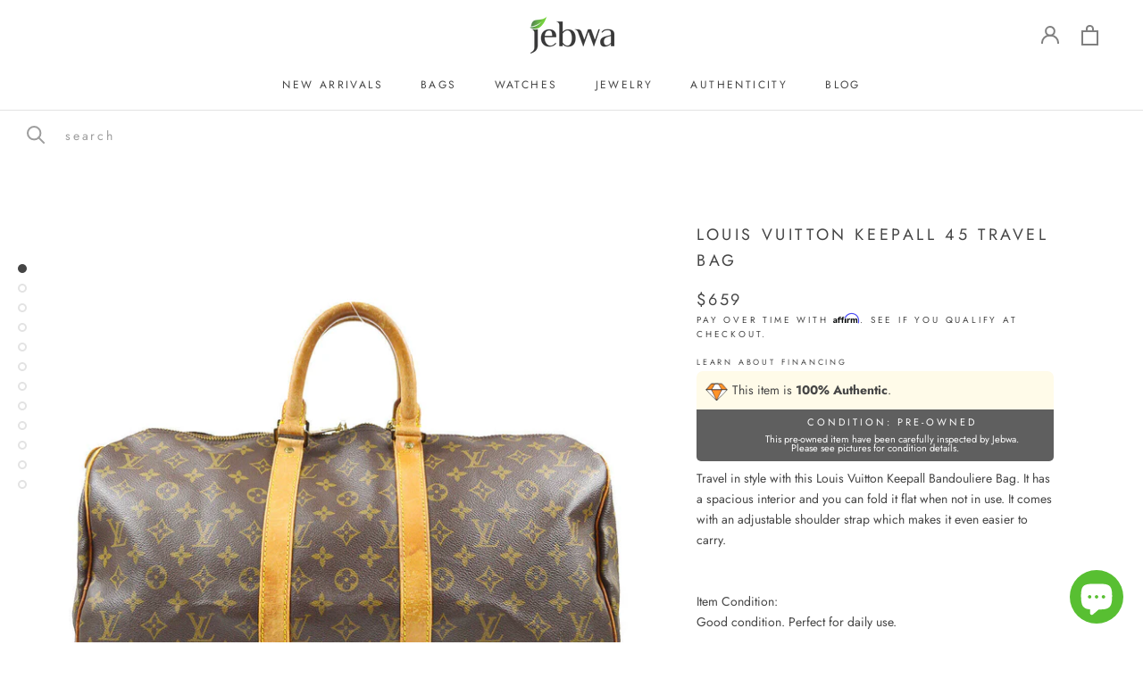

--- FILE ---
content_type: text/html; charset=utf-8
request_url: https://jebwa.com/products/louis-vuitton-keepall-45-travel-bag-36
body_size: 37032
content:















<!doctype html>

<html class="no-js" lang="en">
  <head>
 <!-- secomapp-json-ld -->

<!-- smart-seo-json-ld-store -->
<script type="application/ld+json">
{
   "@context": "http://schema.org",
   "@type": "WebSite",
   "url": "https://jebwa.com/",
   "potentialAction": {
     "@type": "SearchAction",
     "target": "https://jebwa.com/search?q={search_term_string}",
     "query-input": "required name=search_term_string"
   }
}
</script>
<script type="application/ld+json">
{
	"@context": "http://schema.org",
	"@type": "Organization",
	"url": "http://jebwa.com"}
</script>
<!-- End - smart-seo-json-ld-store -->



<!-- secomapp-json-ld-Breadcrumb -->
<script type="application/ld+json">
    {
        "@context": "http://schema.org",
        "@type": "BreadcrumbList",
        "itemListElement": [{
            "@type": "ListItem",
            "position": 1,
            "item": {
                "@type": "Website",
                "@id": "https://jebwa.com",
                "name": "Jebwa"
            }
        }]

 }
</script><!-- secomapp-json-ld-product -->
<script type="application/ld+json">
    {
        "@context": "http://schema.org/",
        "@type": "Product",
        "url": "https://jebwa.com/products/louis-vuitton-keepall-45-travel-bag-36",
        "name": "Louis Vuitton Keepall 45 Travel Bag",
        "image": "https://jebwa.com/cdn/shop/products/julia-saved-19555L30-1.jpg?v=1629584436",
        "description": "Louis Vuitton Keepall 45 Travel Bag",
        "brand": {
            "name": "Louis Vuitton"
        },
        "sku": "19555L30",
        "weight": "5.0lb",
        "offers" : [
            {
                "@type" : "Offer" ,
                "priceCurrency" : "USD" ,
                "price" : "659.00" ,
                "priceValidUntil": "2026-03-23",
                "availability" : "http://schema.org/OutOfStock" ,
                "itemCondition": "http://schema.org/NewCondition",
                "sku": "19555L30",
                "url" : "https://jebwa.com/products/louis-vuitton-keepall-45-travel-bag-36?variant=39416975458406",
                "seller" : {
                    "@type" : "Organization",
                    "name" : "Jebwa"
                }
            }
        ]
    }
</script> 

 <link rel="canonical" href="https://jebwa.com/products/louis-vuitton-keepall-45-travel-bag-36" /> 
    
<meta name="description" content="Travel in style with this Louis Vuitton Keepall Bandouliere Bag. It has a spacious interior and you can fold it flat when not in use. It comes with an adjustable shoulder strap which makes it even ..."> 
    
<title>Louis Vuitton Keepall 45 Travel Bag</title> 

    <!-- BEGIN PRIVY ASYNCHRONOUS WIDGET CODE -->

    <!-- END PRIVY ASYNCHRONOUS WIDGET CODE -->
    
      <!-- Global site tag (gtag.js) - Google Analytics -->
<script async src="https://www.googletagmanager.com/gtag/js?id=UA-142502601-1"></script>
<script>
  window.dataLayer = window.dataLayer || [];
  function gtag(){dataLayer.push(arguments);}
  gtag('js', new Date());

  gtag('config', 'UA-142502601-1');
      
   </script>
    
    <!-- Global site tag (gtag.js) - Google Ads: 656567586 -->
<script async src="https://www.googletagmanager.com/gtag/js?id=AW-656567586"></script>
<script>
  window.dataLayer = window.dataLayer || [];
  function gtag(){dataLayer.push(arguments);}
  gtag('js', new Date());

  gtag('config', 'AW-656567586');
 </script>
    
<script>
  gtag('event', 'page_view', {
    'send_to': 'AW-656567586’,
    
    'items': [{'id': 'shopify_US_6625581072486_39416975458406',
    'google_business_vertical': 'retail'
     
  }] 
  });
  
</script>

    
    <meta charset="utf-8"> 
    <meta http-equiv="X-UA-Compatible" content="IE=edge,chrome=1">
    <meta name="viewport" content="width=device-width, initial-scale=1.0, height=device-height, minimum-scale=1.0, user-scalable=0">
    <meta name="theme-color" content="">
    <meta property="product:condition" content="used">
    <meta name="p:domain_verify" content="83834ee89b9f2cf813c2be3833792b70"/><link rel="canonical" href="https://jebwa.com/products/louis-vuitton-keepall-45-travel-bag-36"><link rel="shortcut icon" href="//jebwa.com/cdn/shop/files/logo-single-black_32x32.jpg?v=1613574440" type="image/png"><meta property="og:type" content="product">
  <meta property="og:title" content="Louis Vuitton Keepall 45 Travel Bag"><meta property="og:image" content="http://jebwa.com/cdn/shop/products/julia-saved-19555L30-1_grande.jpg?v=1629584436">
    <meta property="og:image:secure_url" content="https://jebwa.com/cdn/shop/products/julia-saved-19555L30-1_grande.jpg?v=1629584436"><meta property="og:image" content="http://jebwa.com/cdn/shop/products/julia-saved-19555L30-2_grande.jpg?v=1629584442">
    <meta property="og:image:secure_url" content="https://jebwa.com/cdn/shop/products/julia-saved-19555L30-2_grande.jpg?v=1629584442"><meta property="og:image" content="http://jebwa.com/cdn/shop/products/julia-saved-19555L30-3_grande.jpg?v=1629584447">
    <meta property="og:image:secure_url" content="https://jebwa.com/cdn/shop/products/julia-saved-19555L30-3_grande.jpg?v=1629584447"><meta property="product:price:amount" content="659.00">
  <meta property="product:price:currency" content="USD"><meta property="og:description" content="Travel in style with this Louis Vuitton Keepall Bandouliere Bag. It has a spacious interior and you can fold it flat when not in use. It comes with an adjustable shoulder strap which makes it even easier to carry. Item Condition: Good condition. Perfect for daily use. Exterior: Minor rubs, scratches and spots on the leather parts, minor rubs and stains on the edges. Zipper works properly, minor rust on the metal parts. Interior: Minor rubs and spots on the lining. No bad odor. Please see pictures for more details. - Size: W:18.1&quot; x H:10.6&quot; x D:7.9&quot; - Handle Drop: 5.5&quot; - Material: Monogram Canvas, Leather - Made in France"><meta property="og:url" content="https://jebwa.com/products/louis-vuitton-keepall-45-travel-bag-36">
<meta property="og:site_name" content="Jebwa"><meta name="twitter:card" content="summary"><meta name="twitter:title" content="Louis Vuitton Keepall 45 Travel Bag">
  <meta name="twitter:description" content="Travel in style with this Louis Vuitton Keepall Bandouliere Bag. It has a spacious interior and you can fold it flat when not in use. It comes with an adjustable shoulder strap which makes it even easier to carry. Item Condition:Good condition. Perfect for daily use. Exterior: Minor rubs, scratches and spots on the leather parts, minor rubs and stains on the edges. Zipper works properly, minor rust on the metal parts.Interior: Minor rubs and spots on the lining. No bad odor. Please see pictures for more details.- Size: W:18.1&quot; x H:10.6&quot; x D:7.9&quot;- Handle Drop: 5.5&quot;- Material: Monogram Canvas, Leather- Made in France">
  <meta name="twitter:image" content="https://jebwa.com/cdn/shop/products/julia-saved-19555L30-1_600x600_crop_center.jpg?v=1629584436">

    <link href="//jebwa.com/cdn/shop/t/17/assets/v5.globo.filter.css?v=154073008498657140261742983474" rel="stylesheet" type="text/css" media="all" /><script>window.moneyFormat = "${{amount}}";
  window.GloboMoneyFormat = "${{amount}}";
  window.shopCurrency = "USD";
  window.assetsUrl = '//jebwa.com/cdn/shop/t/17/assets/';
  window.filesUrl = '//jebwa.com/cdn/shop/files/';
  var page_id = 0;
  var GloboFilterConfig = {
    api: {
      filterUrl: "https://filter-v5.globosoftware.net/filter",
      searchUrl: "https://filter-v5.globosoftware.net/search",
    },
    shop: {
      name: "Jebwa",
      url: "https://jebwa.com",
      domain: "jebwa.myshopify.com",
      locale: "en",
      is_multicurrency: false,
      currency: "USD",
      current_currency: "USD",
      product_image: {width: 500, height: 500},
      no_image_url: "https://cdn.shopify.com/s/images/themes/product-1.png",
      themeStoreId: 855,
      swatches: [],
      translation: null,
      redirects: null,
      images: ["password.jpg","product_detail_trustbadge.png"]    },
    filter: {
      id: {"default":0}[page_id] || {"default":0}['default'] || 0,
      layout: 1,
      showCount: 1,
      isLoadMore: 1    },
    collection: {
      id: 0,
      handle: '',
      sort: null,
      tags: null,
      vendor: "",
      type: "",
      term: "",
      limit: 12,
      products_count: 0
    },
    customer: false,
    selector: {
      sortBy: '.collection-sorting',
      pagination: '.pagination:first, .paginate:first, .pagination-custom:first, #pagination:first',
      products: '.grid.grid-collage'
    }
  };
</script>
<script id="gspfFilterTree"   type="template/html">
<span onclick="globofilter.toggleCanvas()" class="gf-close-canvas"></span>
<div class="gf-filter-contents">
  {% if has_filter %}
  <div class="gf-selection-wrapper">
    <div class="gf-block-title">
      <h3><span translatable>Filter By</span></h3>
      <a translatable href="javascript:;" onclick="clearAllFilter()" class="gf-refine-toggle">Clear All</a>
    </div>
    <div class="gf-block-content globo-selected-items">
      {% for filter in filters %}
        {% if filter.is_selected %}
          {% if filter.style == 'Slider' %}
            <div class="selected-item gf-option-label">
              <a href="javascript:;" onclick="removeFilter({{filter.id}})">
                <span translatable class="selected-item">
                  {{filter.label}}                  <strong>
                    {% if filter.attribute == 'Price' %}
                      <span class="money">{{filter.values.min | times: 100 | money}}</span> - <span class="money">{{filter.values.max | times: 100 | money}}</span>
                    {% else %}
                      {{filter.values.min}} % - {{filter.values.max}} %
                    {% endif %}
                  </strong>
                </span>
                <span class="gf-clear"></span>
              </a>
            </div>
          {% else %}
            {% for value in filter.values %}
              {% if value.selected %}
                <div class="selected-item gf-option-label">
                  <a href="javascript:;" onclick="removeFilterValue({{filter.id}},'{{value.value | replace:"'", "\'" | escape_once}}')">
                    <span class="selected-item"><span translatable>{{filter.label}}</span><strong{% unless filter.attribute == 'Vendor' %} translatable{% endunless %}>{{value.label}}</strong></span><span class="gf-clear"></span>
                  </a>
                </div>
              {% endif %}
            {% endfor %}
          {% endif %}
        {% endif %}
      {% endfor %}
    </div>
  </div>
  {% endif %}
  {% if filters %}
    {% for filter in filters %}
    <div data-filter-type="{{filter.attribute | replace: 'option:', ''}}" data-filter-id="{{filter.id}}" class="gf-option-block {{filter.class}}{% if filter.is_collapse %} is-collapsed{% endif %}">
      <div class="gf-block-title">
        <h3><span translatable>{{filter.label}}</span></h3>
        {% if filter.help %}
        <span class="gf-tooltip-trigger" aria-hidden="true">?</span>
        <div class="gf-tooltip"><div class="gf-tooltip-content" translatable>{{filter.help | newline_to_br}}</div></div>
        {% endif %}
        {% if filter.is_selected %}
        <a translatable href="javascript:;" class="gf-clear" onclick="removeFilter({{filter.id}})">Clear</a>
        {% endif %}
      </div>
      <div class="gf-block-content">
        {% if filter.searchable and filter.style != 'Slider' %}<input type="text" value="" onkeyup="GloboFilter.searchValues(this);" class="gf-search">{% endif %}
        {% assign values_count = filter.values | size %}
        <div class="gf-scroll {% if filter.style != 'Slider' and values_count > 10 %}gf-block-scroll{% endif %}">
          {% if filter.style == 'Slider' %}
          <div class="gf-range-inputs">
            <input class="gf-range-min" id="min-{{filter.id}}" value="{{filter.values.min}}" type="text">
            <span class="gf-range-split"> - </span>
            <input class="gf-range-max" id="max-{{filter.id}}" value="{{filter.values.max}}" type="text">
            <input class="gf-inputs" value="{{filter.values.min}}:{{filter.values.max}}" id="ranger-{{filter.id}}" name="filter[{{filter.id}}][]" type="hidden">
          </div>
          <div class="gf-range-slider" data-min="{{filter.ranges.min}}" data-max="{{filter.ranges.max}}" data-id="{{filter.id}}" data-attribute="{{filter.id}}" id="slider-{{filter.id}}"></div>
          {% else %}
          <ul class="gf-option-box">
            {% if filter.attribute == 'Collection' %}
              {% assign collection_id = 0 %}
              {% if filter.tree %}
                {% for node in filter.tree %}
                  <li>
                    <div>
                    {% if filter.style == 'Checkbox' %}
                      <a translatable{% if node.selected or node.value == collection_id %} class="checked"{% endif %} onclick="toggleCheckboxFilter({{filter.id}},'{{node.value}}')" href="javascript:;" title="{{node.label | escape_once}}">{{node.label}} ({{node.count}})</a>
                    {% elsif filter.style == 'Radio' %}
                      <a translatable{% if node.selected or node.value == collection_id %} class="checked"{% endif %} onclick="toggleRadioFilter({{filter.id}},'{{node.value}}')" href="javascript:;" title="{{node.label | escape_once}}">{{node.label}} ({{node.count}})</a>
                    {% endif %}
                    {% if node.children %}<span></span>{% endif %}
                    </div>
                    {% if node.children %}
                    <ul>
                      {% for child in node.children %}
                        <li>
                          <div>
                          {% if filter.style == 'Checkbox' %}
                            <a translatable{% if child.selected or child.value == collection_id %} class="checked"{% endif %} onclick="toggleCheckboxFilter({{filter.id}},'{{child.value | replace:"'", "\'" | escape_once}}')" href="javascript:;" title="{{child.label | escape_once}}">{{child.label}} ({{child.count}})</a>
                          {% elsif filter.style == 'Radio' %}
                            <a translatable{% if child.selected or child.value == collection_id %} class="checked"{% endif %} onclick="toggleRadioFilter({{filter.id}},'{{child.value | replace:"'", "\'" | escape_once}}')" href="javascript:;" title="{{child.label | escape_once}}">{{child.label}} ({{child.count}})</a>
                          {% endif %}
                          {% if child.children %}<span></span>{% endif %}
                          </div>
                          {% if child.children %}
                            <ul>
                              {% for child2 in child.children %}
                                <li>
                                  {% if filter.style == 'Checkbox' %}
                                    <a translatable{% if child2.selected or child2.value == collection_id %} class="checked"{% endif %} onclick="toggleCheckboxFilter({{filter.id}},'{{child2.value | replace:"'", "\'" | escape_once}}')" href="javascript:;" title="{{child2.label | escape_once}}">{{child2.label}} ({{child2.count}})</a>
                                  {% elsif filter.style == 'Radio' %}
                                    <a translatable{% if child2.selected or child2.value == collection_id %} class="checked"{% endif %} onclick="toggleRadioFilter({{filter.id}},'{{child2.value | replace:"'", "\'" | escape_once}}')" href="javascript:;" title="{{child2.label | escape_once}}">{{child2.label}} ({{child2.count}})</a>
                                  {% endif %}
                                </li>
                              {% endfor %}
                            </ul>
                          {% endif %}
                        </li>
                      {% endfor %}
                    </ul>
                    {% endif %}
                  </li>
                {% endfor %}
              {% else %}
                {% for value in filter.values %}
                <li>
                  <div>
                  {% if filter.style == 'Checkbox' %}
                    <a translatable{% if value.selected or value.value == collection_id %} class="checked"{% endif %} onclick="toggleCheckboxFilter({{filter.id}},'{{value.value | replace:"'", "\'" | escape_once}}')" href="javascript:;" title="{{value.label | escape_once}}">{{value.label}} ({{value.count}})</a>
                  {% elsif filter.style == 'Radio' %}
                    <a translatable{% if value.selected or value.value == collection_id %} class="checked"{% endif %} onclick="toggleRadioFilter({{filter.id}},'{{value.value | replace:"'", "\'" | escape_once}}')" href="javascript:;" title="{{value.label | escape_once}}">{{value.label}} ({{value.count}})</a>
                  {% endif %}
                  </div>
                </li>
                {% endfor %}
              {% endif %}
            {% else %}
              {% for value in filter.values %}
                {% if filter.style == 'Checkbox' %}
                  <li><a{% unless filter.attribute == 'Vendor' %} translatable{% endunless %}{% if value.selected %} class="checked"{% endif %} onclick="toggleCheckboxFilter({{filter.id}},'{{value.value | replace:"'", "\'" | escape_once}}')" href="javascript:;" title="{{value.label | escape_once}}">{{value.label}} ({{value.count}})</a></li>
                {% elsif filter.style == 'Radio' %}
                  <li><a{% unless filter.attribute == 'Vendor' %} translatable{% endunless %}{% if value.selected %} class="checked"{% endif %} onclick="toggleRadioFilter({{filter.id}},'{{value.value | replace:"'", "\'" | escape_once}}')" href="javascript:;" title="{{value.label | escape_once}}">{{value.label}} ({{value.count}})</a></li>
                {% elsif filter.style contains 'Swatch' %}
                  {% assign attribute = filter.attribute | replace: 'option:', '' | downcase %}
                  {% assign value_handle = value.value | downcase %}
                  <li>
                    <a translatable{% if value.selected %} class="checked"{% endif %} onclick="toggleCheckboxFilter({{filter.id}},'{{value.value | replace:"'", "\'" | escape_once}}')" href="javascript:;" title="{{value.label | escape_once}}">
                      {% if swatches[attribute] and swatches[attribute][value_handle] %}
                        {% if swatches[attribute][value_handle].mode == 1 %}
                          <span class="gf-option-one-color" style="background-color:{{ swatches[attribute][value_handle].color_1 }}"></span>{% if filter.style contains 'Swatch - Text' %} {{value.label}}{% endif %}
                        {% elsif swatches[attribute][value_handle].mode == 2 %}
                          <span class="gf-option-two-color" style="background-color:{{ swatches[attribute][value_handle].color_1 }}"><span class="bottom-color" style="border-bottom-color:{{ swatches[attribute][value_handle].color_2 }}"></span></span>{% if filter.style contains 'Swatch - Text' %} {{value.label}}{% endif %}
                        {% elsif swatches[attribute][value_handle].mode == 3 %}
                          <span class="gf-swatch-image" style="background-color: {{ value.value | replace:"'", "\'" | escape_once }}; background-image: url('{{ swatches[attribute][value_handle].image }}')"></span>{% if filter.style contains 'Swatch - Text' %} {{value.label}}{% endif %}
                        {% endif %}
                      {% else %}
                        {% assign value_handle = value.value | handle %}
                        {% assign value_jpg    = value_handle | append: '.jpg' %}
                        {% assign value_png    = value_handle | append: '.png' %}
                        {% assign value_jpeg   = value_handle | append: '.jpeg' %}
                        <span class="gf-swatch-image" style="background-color: {{ value.value | replace:"'", "\'" | escape_once }};
                          {% if images contains value_jpg %}
                          background-image: url('{{ value_jpg | asset_img_url: '50x' | prepend: 'https:' }}')
                          {% elsif images contains value_png %}
                          background-image: url('{{ value_png | asset_img_url: '50x' | prepend: 'https:' }}')
                          {% elsif images contains value_jpeg %}
                          background-image: url('{{ value_jpeg | asset_img_url: '50x' | prepend: 'https:' }}')
                          {% endif %}
                          "></span>{% if filter.style contains 'Swatch - Text' %} {{value.label}}{% endif %}
                      {% endif %}
                    </a>
                  </li>
                {% endif %}
              {% endfor %}
            {% endif %}
          </ul>
          {% endif %}
        </div>
      </div>
    </div>
    {% endfor %}
  {% endif %}
</div>

</script>
<script id="gspfFilterSort"   type="template/html">
<div class="gf-sort-wrap">
  <h3 href="javascript:void(0)" class="gf-refine-toggle-mobile" tabindex="0" aria-label="Filter By">
    <span onclick="globofilter.toggleCanvas()"><i class="fa fa-tasks" aria-hidden="true"></i> Filter By</span>
    <a onclick="clearAllFilter()" href="javascript:;" class="gf-refine-toggle visible-xs">Clear All</a>
  </h3>
    <div class="sort-by">
    <label for="changeSortBy" class="sort-by-toggle" role="button" tabindex="0" aria-expanded="false">Sort By</label>
    <select id="changeSortBy" class="sortby-select" onchange="changeSortBy(this.value); return false;">
            <option value="best-selling">Best Selling</option>                  <option value="title-ascending">Alphabetically, A-Z</option>      <option value="title-descending">Alphabetically, Z-A</option>      <option value="price-ascending">Price, low to high</option>      <option value="price-descending">Price, high to low</option>      <option value="created-descending">Date, new to old</option>      <option value="created-ascending">Date, old to new</option>      <option value="sale-descending">% Sale off</option>    </select>
  </div>
          <div class="sort-by limit-by">
    <label for="setLimit" class="sort-by-toggle" role="button" tabindex="0" aria-expanded="false">Show</label>
    <select id="setLimit" class="sortby-select" onchange="setLimit(this.value); return false;">
      <option selected value="12">12</option><option  value="24">24</option><option  value="48">48</option>    </select>
  </div>
    </div>

</script>
<script id="gspfProduct"      type="template/html">
  {% assign root_url = "" %}
  {% assign currencyFormat = "${{amount}}" %}
  {% assign swatch_options = '' | downcase | replace: ', ', ',' | split: ","  %}
  {% assign image_options  = '' | downcase | replace: ', ', ',' | split: ","  %}
  {% assign text_options   = '' | downcase | replace: ', ', ',' | split: ","  %}
  {% assign show_selected_variant_info = false %}

  {% assign image_size     = '500x500' %}
  {% assign images_count   = product.images | size %}
  {% assign variants_count = product.variants | size %}
  {% assign options_count  = product.options | size %}

  {% assign no_image = 'https://cdn.shopify.com/s/images/themes/product-1.png' %}

  {% assign featured_image            = product.featured_image %}
  {% assign product_price             = product.price %}
  {% assign product_compare_at_price  = product.compare_at_price %}
  {% assign second_image_index        = 2 %}
  {% assign selected_or_first_available_variant = product.selected_or_first_available_variant %}

  {% if show_selected_variant_info and product.selected_variant %}
    {% assign selected_or_first_available_variant = product.selected_variant %}
    {% assign product_price             = selected_or_first_available_variant.price %}
    {% assign product_compare_at_price  = selected_or_first_available_variant.compare_at_price %}
    {% if selected_or_first_available_variant.image %}
      {% assign featured_image  = selected_or_first_available_variant.image %}
    {% endif %}
    {% for image in product.images %}
      {% if image.id == featured_image.id %}
        {% if forloop.index == images_count %}
          {% assign second_image_index = 1 %}
        {% else %}
          {% assign second_image_index = forloop.index | plus: 1 %}
        {% endif %}
      {% endif %}
    {% endfor %}
  {% endif %}

            <div class="spf-col-xl-4 spf-col-lg-4 spf-col-md-6 spf-col-sm-6 spf-col-6">
        <div class="spf-product-card spf-product-card__template-4{% unless product.available %} spf-soldout{% endunless %}">
          <div class="spf-product-card__inner">
            {% unless product.available %}
                        <span translatable class="spf-product__label spf-product__label-soldout">Sold out</span>
                                    {% elsif product_compare_at_price > product_price %}
            <span translatable class="spf-product__label spf-product__label-sale">
                            -{{ product_compare_at_price | minus: product_price | times: 100.0 | divided_by: product_compare_at_price | round }}%                          </span>
                        {% endunless %}
            <a class="spf-product-card__image-wrapper{% if images_count > 1 %} hover-effect{% endif %}" href="{{root_url}}{{product.url}}" style="padding-top:100%; padding-top:100%;">
              {% if images_count > 0 %}
              {% for image in product.images %}
              <img
                data-variants="{{image.variant_ids | join: ','}}"
                class="gflazyload spf-product-card__image spf-product-card__image-{% if featured_image.id == image.id %}main{% elsif forloop.index == second_image_index %}secondary{% else %}hidden{% endif %}"
                srcset="[data-uri]"
                src="{{image.src | img_url: image_size}}"
                data-src="{{image.src | img_lazyload_url}}"
                data-sizes="auto"
                data-aspectratio="{{image.aspect_ratio}}"
                data-parent-fit="contain"
                alt="{{image.alt | escape}}"
                />
              {% endfor %}
              {% else %}
              <img data-variants="" class="spf-product-card__image spf-product-card__image-main" src="{{no_image}}" alt="{{product.title | escape}}">
              {% endif %}
            </a>
                        <form class="spf-product__form" action="/cart/add" method="post">
              <select name="id" class="spf-product__variants">
                {% for variant in product.variants %}
                <option data-option1="{{variant.option1 | escape}}" data-option2="{{variant.option2 | escape}}" data-option3="{{variant.option3 | escape}}" data-price="{{variant.price}}" data-compare_at_price="{{variant.compare_at_price}}" data-available="{{variant.available}}" data-image="{% if variant.image.src %}{{variant.image.src | img_url: image_size }}{% endif %}" {% if variant.id == selected_or_first_available_variant.id %} selected="selected" {% endif %} value="{{ variant.id }}">{{ variant.title }}</option>
                {% endfor %}
              </select>
                              <a title="Quick view" href="javascript:;" onclick="globofilter.quickView('{{root_url}}{{product.url}}')" class="open-quick-view"><svg width="15" height="15" viewBox="0 0 1792 1792" xmlns="http://www.w3.org/2000/svg"><path fill="#2d2d2d" d="M1664 960q-152-236-381-353 61 104 61 225 0 185-131.5 316.5t-316.5 131.5-316.5-131.5-131.5-316.5q0-121 61-225-229 117-381 353 133 205 333.5 326.5t434.5 121.5 434.5-121.5 333.5-326.5zm-720-384q0-20-14-34t-34-14q-125 0-214.5 89.5t-89.5 214.5q0 20 14 34t34 14 34-14 14-34q0-86 61-147t147-61q20 0 34-14t14-34zm848 384q0 34-20 69-140 230-376.5 368.5t-499.5 138.5-499.5-139-376.5-368q-20-35-20-69t20-69q140-229 376.5-368t499.5-139 499.5 139 376.5 368q20 35 20 69z"/></svg></a>
                                            <button translatable {% unless product.available %}disabled{% endunless %} type="submit" class="spf-product__form-btn-addtocart"><svg width="15" height="15" viewBox="0 0 1792 1792" xmlns="http://www.w3.org/2000/svg"><path d="M1757 1408l35 313q3 28-16 50-19 21-48 21h-1664q-29 0-48-21-19-22-16-50l35-313h1722zm-93-839l86 775h-1708l86-775q3-24 21-40.5t43-16.5h256v128q0 53 37.5 90.5t90.5 37.5 90.5-37.5 37.5-90.5v-128h384v128q0 53 37.5 90.5t90.5 37.5 90.5-37.5 37.5-90.5v-128h256q25 0 43 16.5t21 40.5zm-384-185v256q0 26-19 45t-45 19-45-19-19-45v-256q0-106-75-181t-181-75-181 75-75 181v256q0 26-19 45t-45 19-45-19-19-45v-256q0-159 112.5-271.5t271.5-112.5 271.5 112.5 112.5 271.5z"/></svg></button>
                          </form>
                      </div>

          <div class="spf-product__info">
            <div class="h4 spf-product-card__title"><a translatable href="{{root_url}}{{product.url}}">{{product.title}}</a></div>
                        {% if product.vendor %}<div class="spf-product-card__vendor"><a href="/collections/vendors?q={{product.vendor | url_encode}}">{{product.vendor}}</a></div>{% endif %}
                                                <div class="spf-product-card__price-wrapper">
              {% if product_compare_at_price > product_price %}
              <span class="spf-product-card__oldprice{% unless currencyFormat contains 'money' %} money{% endunless %}">{{ product_compare_at_price | money }}</span>
              <span class="spf-product-card__saleprice{% unless currencyFormat contains 'money' %} money{% endunless %}">{{ product_price | money }}</span>
              {% else %}
              <span class="spf-product-card__price{% unless currencyFormat contains 'money' %} money{% endunless %}">{{ product_price | money }}</span>
              {% endif %}
            </div>
                                      {% for option in product.options %}
              {% assign option_index = 'option' | append: forloop.index %}
              {% assign option_index_number = forloop.index %}
              {% assign option_name  = option.name | downcase %}
              {% if swatch_options contains option_name or text_options contains option_name or image_options contains option_name %}
              <div class="spf-product__swatchs round">
                {% for value in option.values %}
                  {% assign available = false %}
                  {% assign swatch_image = false %}
                  {% for variant in product.variants %}
                    {% if variant[option_index] == value %}
                      {% if swatch_image == false and variant.image %}
                        {% assign swatch_image = variant.image.src %}
                      {% endif %}
                      {% if variant.available %}
                        {% assign available = true %}
                      {% endif %}
                    {% endif %}
                  {% endfor %}
                  {% assign option_value  = value | downcase %}
                  <span data-option="{{option_index_number}}" class="spf-product__swatch{% if selected_or_first_available_variant[option_index] == value %} is-selected{% endif %}" title="{{value | escape}}">
                    <span translatable class="spf-product__swatch-inner">
                      {% if image_options contains option_name and swatch_image %}
                        <span class="spf-product__swatch-image" style="background-image: url('{{ swatch_image | img_url: '24x' }}')"></span>
                      {% elsif swatch_options contains option_name %}
                        {% if swatches[option_name] and swatches[option_name][option_value] %}
                          {% if swatches[option_name][option_value].mode == 1 %}
                            <span class="spf-product__swatch-color" style="background-color: {{ swatches[option_name][option_value].color_1 }}"></span>
                          {% elsif swatches[option_name][option_value].mode == 2 %}
                            <span class="spf-product__swatch-color" style="background-color: {{ swatches[option_name][option_value].color_1 }}"></span>
                            <span class="spf-product__swatch-color" style="border-right-color: {{ swatches[option_name][option_value].color_2 }}"></span>
                          {% elsif swatches[option_name][option_value].mode == 3 %}
                            <span class="spf-product__swatch-image" style="background-image: url('{{ swatches[option_name][option_value].image }}')"></span>
                          {% endif %}
                        {% elsif option_name contains 'colo' %}
                          {% assign value_handle = option_value | handle %}
                          {% assign value_jpg    = value_handle | append: '.jpg' %}
                          {% assign value_png    = value_handle | append: '.png' %}
                          {% assign value_jpeg   = value_handle | append: '.jpeg' %}
                          <span class="spf-product__swatch-image" style="background-color: {{ option_value | replace:"'", "\'" | escape_once }};{% if images contains value_jpg %}background-image: url('{{ value_jpg | asset_img_url: '50x' | prepend: 'https:' }}'){% elsif images contains value_png %}background-image: url('{{ value_png | asset_img_url: '50x' | prepend: 'https:' }}'){% elsif images contains value_jpeg %}background-image: url('{{ value_jpeg | asset_img_url: '50x' | prepend: 'https:' }}'){% endif %}"></span>
                        {% else %}
                          <span class="spf-product__swatch-text">{{value}}</span>
                        {% endif %}
                      {% else %}
                        <span class="spf-product__swatch-text">{{value}}</span>
                      {% endif %}
                    </span>
                  </span>
                {% endfor %}
              </div>
              {% endif %}
              {% endfor %}
                      </div>
        </div>
      </div>
      
</script>
<script id="gspfPagination"   type="template/html"><svg class="lds-spinner" width="60px" height="60px" xmlns="http://www.w3.org/2000/svg" xmlns:xlink="http://www.w3.org/1999/xlink" viewBox="0 0 100 100" preserveAspectRatio="xMidYMid" style="background: none;"><g transform="rotate(0 50 50)"><rect x="47" y="24" rx="9.4" ry="4.8" width="6" height="12" fill="#000"><animate attributeName="opacity" values="1;0" keyTimes="0;1" dur="1s" begin="-0.9166666666666666s" repeatCount="indefinite"></animate></rect></g><g transform="rotate(30 50 50)"><rect x="47" y="24" rx="9.4" ry="4.8" width="6" height="12" fill="#000"><animate attributeName="opacity" values="1;0" keyTimes="0;1" dur="1s" begin="-0.8333333333333334s" repeatCount="indefinite"></animate></rect></g><g transform="rotate(60 50 50)"><rect x="47" y="24" rx="9.4" ry="4.8" width="6" height="12" fill="#000"><animate attributeName="opacity" values="1;0" keyTimes="0;1" dur="1s" begin="-0.75s" repeatCount="indefinite"></animate></rect></g><g transform="rotate(90 50 50)"><rect x="47" y="24" rx="9.4" ry="4.8" width="6" height="12" fill="#000"><animate attributeName="opacity" values="1;0" keyTimes="0;1" dur="1s" begin="-0.6666666666666666s" repeatCount="indefinite"></animate></rect></g><g transform="rotate(120 50 50)"><rect x="47" y="24" rx="9.4" ry="4.8" width="6" height="12" fill="#000"><animate attributeName="opacity" values="1;0" keyTimes="0;1" dur="1s" begin="-0.5833333333333334s" repeatCount="indefinite"></animate></rect></g><g transform="rotate(150 50 50)"><rect x="47" y="24" rx="9.4" ry="4.8" width="6" height="12" fill="#000"><animate attributeName="opacity" values="1;0" keyTimes="0;1" dur="1s" begin="-0.5s" repeatCount="indefinite"></animate></rect></g><g transform="rotate(180 50 50)"><rect x="47" y="24" rx="9.4" ry="4.8" width="6" height="12" fill="#000"><animate attributeName="opacity" values="1;0" keyTimes="0;1" dur="1s" begin="-0.4166666666666667s" repeatCount="indefinite"></animate></rect></g><g transform="rotate(210 50 50)"><rect x="47" y="24" rx="9.4" ry="4.8" width="6" height="12" fill="#000"><animate attributeName="opacity" values="1;0" keyTimes="0;1" dur="1s" begin="-0.3333333333333333s" repeatCount="indefinite"></animate></rect></g><g transform="rotate(240 50 50)"><rect x="47" y="24" rx="9.4" ry="4.8" width="6" height="12" fill="#000"><animate attributeName="opacity" values="1;0" keyTimes="0;1" dur="1s" begin="-0.25s" repeatCount="indefinite"></animate></rect></g><g transform="rotate(270 50 50)"><rect x="47" y="24" rx="9.4" ry="4.8" width="6" height="12" fill="#000"><animate attributeName="opacity" values="1;0" keyTimes="0;1" dur="1s" begin="-0.16666666666666666s" repeatCount="indefinite"></animate></rect></g><g transform="rotate(300 50 50)"><rect x="47" y="24" rx="9.4" ry="4.8" width="6" height="12" fill="#000"><animate attributeName="opacity" values="1;0" keyTimes="0;1" dur="1s" begin="-0.08333333333333333s" repeatCount="indefinite"></animate></rect></g><g transform="rotate(330 50 50)"><rect x="47" y="24" rx="9.4" ry="4.8" width="6" height="12" fill="#000"><animate attributeName="opacity" values="1;0" keyTimes="0;1" dur="1s" begin="0s" repeatCount="indefinite"></animate></rect></g></svg>
</script>
<script src="//jebwa.com/cdn/shop/t/17/assets/v5.globo.filter.lib.js?v=67766432730925075841742983474" type="text/javascript"></script>

  <script>window.performance && window.performance.mark && window.performance.mark('shopify.content_for_header.start');</script><meta name="google-site-verification" content="hW_HBlQyvo9XRv9DWTDG-pX6Z4Vu-264L61umu76EvE">
<meta name="facebook-domain-verification" content="3rxtqxfojd9wbhvwflmgfbybg9lbyn">
<meta id="shopify-digital-wallet" name="shopify-digital-wallet" content="/22757651/digital_wallets/dialog">
<meta name="shopify-checkout-api-token" content="4d6b81545bb1360786227ba3e5801a3a">
<meta id="in-context-paypal-metadata" data-shop-id="22757651" data-venmo-supported="true" data-environment="production" data-locale="en_US" data-paypal-v4="true" data-currency="USD">
<link rel="alternate" type="application/json+oembed" href="https://jebwa.com/products/louis-vuitton-keepall-45-travel-bag-36.oembed">
<script async="async" src="/checkouts/internal/preloads.js?locale=en-US"></script>
<script id="shopify-features" type="application/json">{"accessToken":"4d6b81545bb1360786227ba3e5801a3a","betas":["rich-media-storefront-analytics"],"domain":"jebwa.com","predictiveSearch":true,"shopId":22757651,"locale":"en"}</script>
<script>var Shopify = Shopify || {};
Shopify.shop = "jebwa.myshopify.com";
Shopify.locale = "en";
Shopify.currency = {"active":"USD","rate":"1.0"};
Shopify.country = "US";
Shopify.theme = {"name":"[Boost] shopify\/main","id":134970835046,"schema_name":"Prestige","schema_version":"4.2.0","theme_store_id":null,"role":"main"};
Shopify.theme.handle = "null";
Shopify.theme.style = {"id":null,"handle":null};
Shopify.cdnHost = "jebwa.com/cdn";
Shopify.routes = Shopify.routes || {};
Shopify.routes.root = "/";</script>
<script type="module">!function(o){(o.Shopify=o.Shopify||{}).modules=!0}(window);</script>
<script>!function(o){function n(){var o=[];function n(){o.push(Array.prototype.slice.apply(arguments))}return n.q=o,n}var t=o.Shopify=o.Shopify||{};t.loadFeatures=n(),t.autoloadFeatures=n()}(window);</script>
<script id="shop-js-analytics" type="application/json">{"pageType":"product"}</script>
<script defer="defer" async type="module" src="//jebwa.com/cdn/shopifycloud/shop-js/modules/v2/client.init-shop-cart-sync_DtuiiIyl.en.esm.js"></script>
<script defer="defer" async type="module" src="//jebwa.com/cdn/shopifycloud/shop-js/modules/v2/chunk.common_CUHEfi5Q.esm.js"></script>
<script type="module">
  await import("//jebwa.com/cdn/shopifycloud/shop-js/modules/v2/client.init-shop-cart-sync_DtuiiIyl.en.esm.js");
await import("//jebwa.com/cdn/shopifycloud/shop-js/modules/v2/chunk.common_CUHEfi5Q.esm.js");

  window.Shopify.SignInWithShop?.initShopCartSync?.({"fedCMEnabled":true,"windoidEnabled":true});

</script>
<script>(function() {
  var isLoaded = false;
  function asyncLoad() {
    if (isLoaded) return;
    isLoaded = true;
    var urls = ["\/\/shopify.privy.com\/widget.js?shop=jebwa.myshopify.com","https:\/\/js.smile.io\/v1\/smile-shopify.js?shop=jebwa.myshopify.com","https:\/\/cdn.shopify.com\/s\/files\/1\/2275\/7651\/t\/14\/assets\/affirmShopify.js?v=1740681993\u0026shop=jebwa.myshopify.com","https:\/\/cdn.getcarro.com\/script-tags\/all\/050820094100.js?shop=jebwa.myshopify.com","https:\/\/ecommplugins-scripts.trustpilot.com\/v2.1\/js\/header.min.js?settings=eyJrZXkiOiJ6UnBHYUc1eDFkSmJMSElGIn0=\u0026shop=jebwa.myshopify.com","https:\/\/ecommplugins-trustboxsettings.trustpilot.com\/jebwa.myshopify.com.js?settings=1600107760687\u0026shop=jebwa.myshopify.com","https:\/\/widget.trustpilot.com\/bootstrap\/v5\/tp.widget.sync.bootstrap.min.js?shop=jebwa.myshopify.com","https:\/\/static.klaviyo.com\/onsite\/js\/klaviyo.js?company_id=WsE2GP\u0026shop=jebwa.myshopify.com","https:\/\/static.klaviyo.com\/onsite\/js\/klaviyo.js?company_id=WsE2GP\u0026shop=jebwa.myshopify.com","https:\/\/media.receiptful.com\/scripts\/shopify.js?shop=jebwa.myshopify.com","https:\/\/na.shgcdn3.com\/pixel-collector.js?shop=jebwa.myshopify.com","https:\/\/clientcdn.pushengage.com\/shopify\/4022eca2-8918-4d18-bf53-41eaa74c4ee1.js?shop=jebwa.myshopify.com"];
    for (var i = 0; i < urls.length; i++) {
      var s = document.createElement('script');
      s.type = 'text/javascript';
      s.async = true;
      s.src = urls[i];
      var x = document.getElementsByTagName('script')[0];
      x.parentNode.insertBefore(s, x);
    }
  };
  if(window.attachEvent) {
    window.attachEvent('onload', asyncLoad);
  } else {
    window.addEventListener('load', asyncLoad, false);
  }
})();</script>
<script id="__st">var __st={"a":22757651,"offset":-28800,"reqid":"c3647909-e2b8-494b-8858-7c68b28d9754-1766535522","pageurl":"jebwa.com\/products\/louis-vuitton-keepall-45-travel-bag-36","u":"7096a96a8c87","p":"product","rtyp":"product","rid":6625581072486};</script>
<script>window.ShopifyPaypalV4VisibilityTracking = true;</script>
<script id="captcha-bootstrap">!function(){'use strict';const t='contact',e='account',n='new_comment',o=[[t,t],['blogs',n],['comments',n],[t,'customer']],c=[[e,'customer_login'],[e,'guest_login'],[e,'recover_customer_password'],[e,'create_customer']],r=t=>t.map((([t,e])=>`form[action*='/${t}']:not([data-nocaptcha='true']) input[name='form_type'][value='${e}']`)).join(','),a=t=>()=>t?[...document.querySelectorAll(t)].map((t=>t.form)):[];function s(){const t=[...o],e=r(t);return a(e)}const i='password',u='form_key',d=['recaptcha-v3-token','g-recaptcha-response','h-captcha-response',i],f=()=>{try{return window.sessionStorage}catch{return}},m='__shopify_v',_=t=>t.elements[u];function p(t,e,n=!1){try{const o=window.sessionStorage,c=JSON.parse(o.getItem(e)),{data:r}=function(t){const{data:e,action:n}=t;return t[m]||n?{data:e,action:n}:{data:t,action:n}}(c);for(const[e,n]of Object.entries(r))t.elements[e]&&(t.elements[e].value=n);n&&o.removeItem(e)}catch(o){console.error('form repopulation failed',{error:o})}}const l='form_type',E='cptcha';function T(t){t.dataset[E]=!0}const w=window,h=w.document,L='Shopify',v='ce_forms',y='captcha';let A=!1;((t,e)=>{const n=(g='f06e6c50-85a8-45c8-87d0-21a2b65856fe',I='https://cdn.shopify.com/shopifycloud/storefront-forms-hcaptcha/ce_storefront_forms_captcha_hcaptcha.v1.5.2.iife.js',D={infoText:'Protected by hCaptcha',privacyText:'Privacy',termsText:'Terms'},(t,e,n)=>{const o=w[L][v],c=o.bindForm;if(c)return c(t,g,e,D).then(n);var r;o.q.push([[t,g,e,D],n]),r=I,A||(h.body.append(Object.assign(h.createElement('script'),{id:'captcha-provider',async:!0,src:r})),A=!0)});var g,I,D;w[L]=w[L]||{},w[L][v]=w[L][v]||{},w[L][v].q=[],w[L][y]=w[L][y]||{},w[L][y].protect=function(t,e){n(t,void 0,e),T(t)},Object.freeze(w[L][y]),function(t,e,n,w,h,L){const[v,y,A,g]=function(t,e,n){const i=e?o:[],u=t?c:[],d=[...i,...u],f=r(d),m=r(i),_=r(d.filter((([t,e])=>n.includes(e))));return[a(f),a(m),a(_),s()]}(w,h,L),I=t=>{const e=t.target;return e instanceof HTMLFormElement?e:e&&e.form},D=t=>v().includes(t);t.addEventListener('submit',(t=>{const e=I(t);if(!e)return;const n=D(e)&&!e.dataset.hcaptchaBound&&!e.dataset.recaptchaBound,o=_(e),c=g().includes(e)&&(!o||!o.value);(n||c)&&t.preventDefault(),c&&!n&&(function(t){try{if(!f())return;!function(t){const e=f();if(!e)return;const n=_(t);if(!n)return;const o=n.value;o&&e.removeItem(o)}(t);const e=Array.from(Array(32),(()=>Math.random().toString(36)[2])).join('');!function(t,e){_(t)||t.append(Object.assign(document.createElement('input'),{type:'hidden',name:u})),t.elements[u].value=e}(t,e),function(t,e){const n=f();if(!n)return;const o=[...t.querySelectorAll(`input[type='${i}']`)].map((({name:t})=>t)),c=[...d,...o],r={};for(const[a,s]of new FormData(t).entries())c.includes(a)||(r[a]=s);n.setItem(e,JSON.stringify({[m]:1,action:t.action,data:r}))}(t,e)}catch(e){console.error('failed to persist form',e)}}(e),e.submit())}));const S=(t,e)=>{t&&!t.dataset[E]&&(n(t,e.some((e=>e===t))),T(t))};for(const o of['focusin','change'])t.addEventListener(o,(t=>{const e=I(t);D(e)&&S(e,y())}));const B=e.get('form_key'),M=e.get(l),P=B&&M;t.addEventListener('DOMContentLoaded',(()=>{const t=y();if(P)for(const e of t)e.elements[l].value===M&&p(e,B);[...new Set([...A(),...v().filter((t=>'true'===t.dataset.shopifyCaptcha))])].forEach((e=>S(e,t)))}))}(h,new URLSearchParams(w.location.search),n,t,e,['guest_login'])})(!0,!0)}();</script>
<script integrity="sha256-4kQ18oKyAcykRKYeNunJcIwy7WH5gtpwJnB7kiuLZ1E=" data-source-attribution="shopify.loadfeatures" defer="defer" src="//jebwa.com/cdn/shopifycloud/storefront/assets/storefront/load_feature-a0a9edcb.js" crossorigin="anonymous"></script>
<script data-source-attribution="shopify.dynamic_checkout.dynamic.init">var Shopify=Shopify||{};Shopify.PaymentButton=Shopify.PaymentButton||{isStorefrontPortableWallets:!0,init:function(){window.Shopify.PaymentButton.init=function(){};var t=document.createElement("script");t.src="https://jebwa.com/cdn/shopifycloud/portable-wallets/latest/portable-wallets.en.js",t.type="module",document.head.appendChild(t)}};
</script>
<script data-source-attribution="shopify.dynamic_checkout.buyer_consent">
  function portableWalletsHideBuyerConsent(e){var t=document.getElementById("shopify-buyer-consent"),n=document.getElementById("shopify-subscription-policy-button");t&&n&&(t.classList.add("hidden"),t.setAttribute("aria-hidden","true"),n.removeEventListener("click",e))}function portableWalletsShowBuyerConsent(e){var t=document.getElementById("shopify-buyer-consent"),n=document.getElementById("shopify-subscription-policy-button");t&&n&&(t.classList.remove("hidden"),t.removeAttribute("aria-hidden"),n.addEventListener("click",e))}window.Shopify?.PaymentButton&&(window.Shopify.PaymentButton.hideBuyerConsent=portableWalletsHideBuyerConsent,window.Shopify.PaymentButton.showBuyerConsent=portableWalletsShowBuyerConsent);
</script>
<script>
  function portableWalletsCleanup(e){e&&e.src&&console.error("Failed to load portable wallets script "+e.src);var t=document.querySelectorAll("shopify-accelerated-checkout .shopify-payment-button__skeleton, shopify-accelerated-checkout-cart .wallet-cart-button__skeleton"),e=document.getElementById("shopify-buyer-consent");for(let e=0;e<t.length;e++)t[e].remove();e&&e.remove()}function portableWalletsNotLoadedAsModule(e){e instanceof ErrorEvent&&"string"==typeof e.message&&e.message.includes("import.meta")&&"string"==typeof e.filename&&e.filename.includes("portable-wallets")&&(window.removeEventListener("error",portableWalletsNotLoadedAsModule),window.Shopify.PaymentButton.failedToLoad=e,"loading"===document.readyState?document.addEventListener("DOMContentLoaded",window.Shopify.PaymentButton.init):window.Shopify.PaymentButton.init())}window.addEventListener("error",portableWalletsNotLoadedAsModule);
</script>

<script type="module" src="https://jebwa.com/cdn/shopifycloud/portable-wallets/latest/portable-wallets.en.js" onError="portableWalletsCleanup(this)" crossorigin="anonymous"></script>
<script nomodule>
  document.addEventListener("DOMContentLoaded", portableWalletsCleanup);
</script>

<link id="shopify-accelerated-checkout-styles" rel="stylesheet" media="screen" href="https://jebwa.com/cdn/shopifycloud/portable-wallets/latest/accelerated-checkout-backwards-compat.css" crossorigin="anonymous">
<style id="shopify-accelerated-checkout-cart">
        #shopify-buyer-consent {
  margin-top: 1em;
  display: inline-block;
  width: 100%;
}

#shopify-buyer-consent.hidden {
  display: none;
}

#shopify-subscription-policy-button {
  background: none;
  border: none;
  padding: 0;
  text-decoration: underline;
  font-size: inherit;
  cursor: pointer;
}

#shopify-subscription-policy-button::before {
  box-shadow: none;
}

      </style>

<script>window.performance && window.performance.mark && window.performance.mark('shopify.content_for_header.end');</script>
  





  <script type="text/javascript">
    
      window.__shgMoneyFormat = window.__shgMoneyFormat || {"USD":{"currency":"USD","currency_symbol":"$","currency_symbol_location":"left","decimal_places":2,"decimal_separator":".","thousands_separator":","}};
    
    window.__shgCurrentCurrencyCode = window.__shgCurrentCurrencyCode || {
      currency: "USD",
      currency_symbol: "$",
      decimal_separator: ".",
      thousands_separator: ",",
      decimal_places: 2,
      currency_symbol_location: "left"
    };
  </script>




    <link rel="stylesheet" href="//jebwa.com/cdn/shop/t/17/assets/theme.scss.css?v=62804100342876128721759333024">

    <script>
      // This allows to expose several variables to the global scope, to be used in scripts
      window.theme = {
        template: "product",
        shopCurrency: "USD",
        moneyFormat: "${{amount}}",
        moneyWithCurrencyFormat: "${{amount}} USD",
        currencyConversionEnabled: false,
        currencyConversionMoneyFormat: "money_format",
        currencyConversionRoundAmounts: true,
        productImageSize: "short",
        searchMode: "product",
        showPageTransition: false,
        showElementStaggering: false,
        showImageZooming: false
      };

      window.languages = {
        cartAddNote: "Add Order Note",
        cartEditNote: "Edit Order Note",
        productImageLoadingError: "This image could not be loaded. Please try to reload the page.",
        productFormAddToCart: "Add to cart",
        productFormUnavailable: "Unavailable",
        productFormSoldOut: "Sold Out",
        shippingEstimatorOneResult: "1 option available:",
        shippingEstimatorMoreResults: "{{count}} options available:",
        shippingEstimatorNoResults: "No shipping could be found"
      };

      window.lazySizesConfig = {
        loadHidden: false,
        hFac: 0.5,
        expFactor: 2,
        ricTimeout: 150,
        lazyClass: 'Image--lazyLoad',
        loadingClass: 'Image--lazyLoading',
        loadedClass: 'Image--lazyLoaded'
      };

      document.documentElement.className = document.documentElement.className.replace('no-js', 'js');
      document.documentElement.style.setProperty('--window-height', window.innerHeight + 'px');

      // We do a quick detection of some features (we could use Modernizr but for so little...)
      (function() {
        document.documentElement.className += ((window.CSS && window.CSS.supports('(position: sticky) or (position: -webkit-sticky)')) ? ' supports-sticky' : ' no-supports-sticky');
        document.documentElement.className += (window.matchMedia('(-moz-touch-enabled: 1), (hover: none)')).matches ? ' no-supports-hover' : ' supports-hover';
      }());

      // This code is done to force reload the page when the back button is hit (which allows to fix stale data on cart, for instance)
      if (performance.navigation.type === 2) {
        location.reload(true);
      }
    </script>

    <script src="//jebwa.com/cdn/shop/t/17/assets/lazysizes.min.js?v=174358363404432586981742983474" async></script>

    
<script src="https://polyfill-fastly.net/v3/polyfill.min.js?unknown=polyfill&features=fetch,Element.prototype.closest,Element.prototype.remove,Element.prototype.classList,Array.prototype.includes,Array.prototype.fill,Object.assign,CustomEvent,IntersectionObserver,IntersectionObserverEntry" defer></script>
    <script src="//jebwa.com/cdn/shop/t/17/assets/libs.min.js?v=88466822118989791001742983474" defer></script>
    <script src="//jebwa.com/cdn/shop/t/17/assets/theme.min.js?v=5313478720399554551742983474" defer></script>
    <script src="//jebwa.com/cdn/shop/t/17/assets/custom.js?v=127284943610576717581742983474" defer></script>

    
  <script type="application/ld+json">
  {
    "@context": "http://schema.org",
    "@type": "Product",
    "offers": {
      "@type": "Offer",
      "availability":"https://schema.org/OutOfStock",
      "price": "659.00",
      "priceCurrency": "USD",
      "url": "https://jebwa.com/products/louis-vuitton-keepall-45-travel-bag-36"
    },
    "brand": "Louis Vuitton",
    "name": "Louis Vuitton Keepall 45 Travel Bag",
    "description": "Travel in style with this Louis Vuitton Keepall Bandouliere Bag. It has a spacious interior and you can fold it flat when not in use. It comes with an adjustable shoulder strap which makes it even easier to carry. Item Condition:Good condition. Perfect for daily use. Exterior: Minor rubs, scratches and spots on the leather parts, minor rubs and stains on the edges. Zipper works properly, minor rust on the metal parts.Interior: Minor rubs and spots on the lining. No bad odor. Please see pictures for more details.- Size: W:18.1\" x H:10.6\" x D:7.9\"- Handle Drop: 5.5\"- Material: Monogram Canvas, Leather- Made in France",
    "category": "Handbags",
    "url": "https://jebwa.com/products/louis-vuitton-keepall-45-travel-bag-36",
    "image": {
      "@type": "ImageObject",
      "url": "https://jebwa.com/cdn/shop/products/julia-saved-19555L30-1_1024x1024.jpg?v=1629584436",
      "image": "https://jebwa.com/cdn/shop/products/julia-saved-19555L30-1_1024x1024.jpg?v=1629584436",
      "name": "Louis Vuitton Keepall 45 Travel Bag",
      "width": 1024,
      "height": 1024
    }
  }
  </script>


  
    <meta name="google-site-verification" content="hW_HBlQyvo9XRv9DWTDG-pX6Z4Vu-264L61umu76EvE" />
      

    </script>
    
    <script src="https://ajax.googleapis.com/ajax/libs/jquery/3.4.1/jquery.min.js"></script>
    <script src="//jebwa.com/cdn/shop/t/17/assets/ajaxinate-min.min.js?v=114631554501528077311742983474" type="text/javascript"></script>

  
  

<script type="text/javascript">
  
    window.SHG_CUSTOMER = null;
  
</script>








  <!--begin-boost-pfs-filter-css-->
    <link rel="preload stylesheet" href="//jebwa.com/cdn/shop/t/17/assets/boost-pfs-instant-search.scss.css?v=8713242412576245171742983474" as="style"><link href="//jebwa.com/cdn/shop/t/17/assets/boost-pfs-custom.scss.css?v=62390488653591455941742983931" rel="stylesheet" type="text/css" media="all" />
<style data-id="boost-pfs-style" type="text/css">
      .boost-pfs-filter-option-title-text {font-family: "DIN Neuzeit Grotesk",sans-serif;}

     .boost-pfs-filter-tree-v .boost-pfs-filter-option-title-text:before {}
      .boost-pfs-filter-tree-v .boost-pfs-filter-option.boost-pfs-filter-option-collapsed .boost-pfs-filter-option-title-text:before {}
      .boost-pfs-filter-tree-h .boost-pfs-filter-option-title-heading:before {
        border-right-color: ;
        border-bottom-color: ;
      }

      .boost-pfs-filter-option-content .boost-pfs-filter-option-item-list .boost-pfs-filter-option-item button,
      .boost-pfs-filter-option-content .boost-pfs-filter-option-item-list .boost-pfs-filter-option-item .boost-pfs-filter-button,
      .boost-pfs-filter-option-range-amount input,
      .boost-pfs-filter-tree-v .boost-pfs-filter-refine-by .boost-pfs-filter-refine-by-items .refine-by-item,
      .boost-pfs-filter-refine-by-wrapper-v .boost-pfs-filter-refine-by .boost-pfs-filter-refine-by-items .refine-by-item,
      .boost-pfs-filter-refine-by .boost-pfs-filter-option-title,
      .boost-pfs-filter-refine-by .boost-pfs-filter-refine-by-items .refine-by-item>a,
      .boost-pfs-filter-refine-by>span,
      .boost-pfs-filter-clear,
      .boost-pfs-filter-clear-all{}

      .boost-pfs-filter-option-multi-level-collections .boost-pfs-filter-option-multi-level-list .boost-pfs-filter-option-item .boost-pfs-filter-button-arrow .boost-pfs-arrow:before,
      .boost-pfs-filter-option-multi-level-tag .boost-pfs-filter-option-multi-level-list .boost-pfs-filter-option-item .boost-pfs-filter-button-arrow .boost-pfs-arrow:before {}

      .boost-pfs-filter-refine-by .boost-pfs-filter-refine-by-items .refine-by-item .boost-pfs-filter-clear:before,
      .boost-pfs-filter-refine-by .boost-pfs-filter-refine-by-items .refine-by-item .boost-pfs-filter-clear:after {
        background: ;
      }

      .boost-pfs-filter-tree-mobile-button button,
      .boost-pfs-filter-top-sorting-mobile button {background: rgba(255,255,255,1) !important;}
      .boost-pfs-filter-top-sorting-mobile button>span:after {}
    </style>
  <!--end-boost-pfs-filter-css-->


  <!-- Meta Pixel Code -->
  <script>
    !function(f,b,e,v,n,t,s)
    {if(f.fbq)return;n=f.fbq=function(){n.callMethod?
    n.callMethod.apply(n,arguments):n.queue.push(arguments)};
    if(!f._fbq)f._fbq=n;n.push=n;n.loaded=!0;n.version='2.0';
    n.queue=[];t=b.createElement(e);t.async=!0;
    t.src=v;s=b.getElementsByTagName(e)[0];
    s.parentNode.insertBefore(t,s)}(window, document,'script',
    'https://connect.facebook.net/en_US/fbevents.js');
    fbq('init', '337271754780055');
    fbq('track', 'PageView');
  </script>
  <noscript><img height="1" width="1" style="display:none"
    src="https://www.facebook.com/tr?id=337271754780055&ev=PageView&noscript=1"
  /></noscript>
  <!-- End Meta Pixel Code -->

   <!-- Google tag (gtag.js) -->
<script async src="https://www.googletagmanager.com/gtag/js?id=G-6XX3RRJKC6"></script>
<script>
  window.dataLayer = window.dataLayer || [];
  function gtag(){dataLayer.push(arguments);}
  gtag('js', new Date());

  gtag('config', 'G-6XX3RRJKC6');
</script>

    
<script src="https://cdn.shopify.com/extensions/7bc9bb47-adfa-4267-963e-cadee5096caf/inbox-1252/assets/inbox-chat-loader.js" type="text/javascript" defer="defer"></script>
<script src="https://cdn.shopify.com/extensions/019b3736-47b2-77be-a0b4-f5e4755f1334/smile-io-262/assets/smile-loader.js" type="text/javascript" defer="defer"></script>
<link href="https://monorail-edge.shopifysvc.com" rel="dns-prefetch">
<script>(function(){if ("sendBeacon" in navigator && "performance" in window) {try {var session_token_from_headers = performance.getEntriesByType('navigation')[0].serverTiming.find(x => x.name == '_s').description;} catch {var session_token_from_headers = undefined;}var session_cookie_matches = document.cookie.match(/_shopify_s=([^;]*)/);var session_token_from_cookie = session_cookie_matches && session_cookie_matches.length === 2 ? session_cookie_matches[1] : "";var session_token = session_token_from_headers || session_token_from_cookie || "";function handle_abandonment_event(e) {var entries = performance.getEntries().filter(function(entry) {return /monorail-edge.shopifysvc.com/.test(entry.name);});if (!window.abandonment_tracked && entries.length === 0) {window.abandonment_tracked = true;var currentMs = Date.now();var navigation_start = performance.timing.navigationStart;var payload = {shop_id: 22757651,url: window.location.href,navigation_start,duration: currentMs - navigation_start,session_token,page_type: "product"};window.navigator.sendBeacon("https://monorail-edge.shopifysvc.com/v1/produce", JSON.stringify({schema_id: "online_store_buyer_site_abandonment/1.1",payload: payload,metadata: {event_created_at_ms: currentMs,event_sent_at_ms: currentMs}}));}}window.addEventListener('pagehide', handle_abandonment_event);}}());</script>
<script id="web-pixels-manager-setup">(function e(e,d,r,n,o){if(void 0===o&&(o={}),!Boolean(null===(a=null===(i=window.Shopify)||void 0===i?void 0:i.analytics)||void 0===a?void 0:a.replayQueue)){var i,a;window.Shopify=window.Shopify||{};var t=window.Shopify;t.analytics=t.analytics||{};var s=t.analytics;s.replayQueue=[],s.publish=function(e,d,r){return s.replayQueue.push([e,d,r]),!0};try{self.performance.mark("wpm:start")}catch(e){}var l=function(){var e={modern:/Edge?\/(1{2}[4-9]|1[2-9]\d|[2-9]\d{2}|\d{4,})\.\d+(\.\d+|)|Firefox\/(1{2}[4-9]|1[2-9]\d|[2-9]\d{2}|\d{4,})\.\d+(\.\d+|)|Chrom(ium|e)\/(9{2}|\d{3,})\.\d+(\.\d+|)|(Maci|X1{2}).+ Version\/(15\.\d+|(1[6-9]|[2-9]\d|\d{3,})\.\d+)([,.]\d+|)( \(\w+\)|)( Mobile\/\w+|) Safari\/|Chrome.+OPR\/(9{2}|\d{3,})\.\d+\.\d+|(CPU[ +]OS|iPhone[ +]OS|CPU[ +]iPhone|CPU IPhone OS|CPU iPad OS)[ +]+(15[._]\d+|(1[6-9]|[2-9]\d|\d{3,})[._]\d+)([._]\d+|)|Android:?[ /-](13[3-9]|1[4-9]\d|[2-9]\d{2}|\d{4,})(\.\d+|)(\.\d+|)|Android.+Firefox\/(13[5-9]|1[4-9]\d|[2-9]\d{2}|\d{4,})\.\d+(\.\d+|)|Android.+Chrom(ium|e)\/(13[3-9]|1[4-9]\d|[2-9]\d{2}|\d{4,})\.\d+(\.\d+|)|SamsungBrowser\/([2-9]\d|\d{3,})\.\d+/,legacy:/Edge?\/(1[6-9]|[2-9]\d|\d{3,})\.\d+(\.\d+|)|Firefox\/(5[4-9]|[6-9]\d|\d{3,})\.\d+(\.\d+|)|Chrom(ium|e)\/(5[1-9]|[6-9]\d|\d{3,})\.\d+(\.\d+|)([\d.]+$|.*Safari\/(?![\d.]+ Edge\/[\d.]+$))|(Maci|X1{2}).+ Version\/(10\.\d+|(1[1-9]|[2-9]\d|\d{3,})\.\d+)([,.]\d+|)( \(\w+\)|)( Mobile\/\w+|) Safari\/|Chrome.+OPR\/(3[89]|[4-9]\d|\d{3,})\.\d+\.\d+|(CPU[ +]OS|iPhone[ +]OS|CPU[ +]iPhone|CPU IPhone OS|CPU iPad OS)[ +]+(10[._]\d+|(1[1-9]|[2-9]\d|\d{3,})[._]\d+)([._]\d+|)|Android:?[ /-](13[3-9]|1[4-9]\d|[2-9]\d{2}|\d{4,})(\.\d+|)(\.\d+|)|Mobile Safari.+OPR\/([89]\d|\d{3,})\.\d+\.\d+|Android.+Firefox\/(13[5-9]|1[4-9]\d|[2-9]\d{2}|\d{4,})\.\d+(\.\d+|)|Android.+Chrom(ium|e)\/(13[3-9]|1[4-9]\d|[2-9]\d{2}|\d{4,})\.\d+(\.\d+|)|Android.+(UC? ?Browser|UCWEB|U3)[ /]?(15\.([5-9]|\d{2,})|(1[6-9]|[2-9]\d|\d{3,})\.\d+)\.\d+|SamsungBrowser\/(5\.\d+|([6-9]|\d{2,})\.\d+)|Android.+MQ{2}Browser\/(14(\.(9|\d{2,})|)|(1[5-9]|[2-9]\d|\d{3,})(\.\d+|))(\.\d+|)|K[Aa][Ii]OS\/(3\.\d+|([4-9]|\d{2,})\.\d+)(\.\d+|)/},d=e.modern,r=e.legacy,n=navigator.userAgent;return n.match(d)?"modern":n.match(r)?"legacy":"unknown"}(),u="modern"===l?"modern":"legacy",c=(null!=n?n:{modern:"",legacy:""})[u],f=function(e){return[e.baseUrl,"/wpm","/b",e.hashVersion,"modern"===e.buildTarget?"m":"l",".js"].join("")}({baseUrl:d,hashVersion:r,buildTarget:u}),m=function(e){var d=e.version,r=e.bundleTarget,n=e.surface,o=e.pageUrl,i=e.monorailEndpoint;return{emit:function(e){var a=e.status,t=e.errorMsg,s=(new Date).getTime(),l=JSON.stringify({metadata:{event_sent_at_ms:s},events:[{schema_id:"web_pixels_manager_load/3.1",payload:{version:d,bundle_target:r,page_url:o,status:a,surface:n,error_msg:t},metadata:{event_created_at_ms:s}}]});if(!i)return console&&console.warn&&console.warn("[Web Pixels Manager] No Monorail endpoint provided, skipping logging."),!1;try{return self.navigator.sendBeacon.bind(self.navigator)(i,l)}catch(e){}var u=new XMLHttpRequest;try{return u.open("POST",i,!0),u.setRequestHeader("Content-Type","text/plain"),u.send(l),!0}catch(e){return console&&console.warn&&console.warn("[Web Pixels Manager] Got an unhandled error while logging to Monorail."),!1}}}}({version:r,bundleTarget:l,surface:e.surface,pageUrl:self.location.href,monorailEndpoint:e.monorailEndpoint});try{o.browserTarget=l,function(e){var d=e.src,r=e.async,n=void 0===r||r,o=e.onload,i=e.onerror,a=e.sri,t=e.scriptDataAttributes,s=void 0===t?{}:t,l=document.createElement("script"),u=document.querySelector("head"),c=document.querySelector("body");if(l.async=n,l.src=d,a&&(l.integrity=a,l.crossOrigin="anonymous"),s)for(var f in s)if(Object.prototype.hasOwnProperty.call(s,f))try{l.dataset[f]=s[f]}catch(e){}if(o&&l.addEventListener("load",o),i&&l.addEventListener("error",i),u)u.appendChild(l);else{if(!c)throw new Error("Did not find a head or body element to append the script");c.appendChild(l)}}({src:f,async:!0,onload:function(){if(!function(){var e,d;return Boolean(null===(d=null===(e=window.Shopify)||void 0===e?void 0:e.analytics)||void 0===d?void 0:d.initialized)}()){var d=window.webPixelsManager.init(e)||void 0;if(d){var r=window.Shopify.analytics;r.replayQueue.forEach((function(e){var r=e[0],n=e[1],o=e[2];d.publishCustomEvent(r,n,o)})),r.replayQueue=[],r.publish=d.publishCustomEvent,r.visitor=d.visitor,r.initialized=!0}}},onerror:function(){return m.emit({status:"failed",errorMsg:"".concat(f," has failed to load")})},sri:function(e){var d=/^sha384-[A-Za-z0-9+/=]+$/;return"string"==typeof e&&d.test(e)}(c)?c:"",scriptDataAttributes:o}),m.emit({status:"loading"})}catch(e){m.emit({status:"failed",errorMsg:(null==e?void 0:e.message)||"Unknown error"})}}})({shopId: 22757651,storefrontBaseUrl: "https://jebwa.com",extensionsBaseUrl: "https://extensions.shopifycdn.com/cdn/shopifycloud/web-pixels-manager",monorailEndpoint: "https://monorail-edge.shopifysvc.com/unstable/produce_batch",surface: "storefront-renderer",enabledBetaFlags: ["2dca8a86","a0d5f9d2"],webPixelsConfigList: [{"id":"821559398","configuration":"{\"siteKey\":\"4022eca2-8918-4d18-bf53-41eaa74c4ee1\"}","eventPayloadVersion":"v1","runtimeContext":"STRICT","scriptVersion":"857202d601d3261a53b21dcb3c79e6fd","type":"APP","apiClientId":1891012,"privacyPurposes":["ANALYTICS","MARKETING","SALE_OF_DATA"],"dataSharingAdjustments":{"protectedCustomerApprovalScopes":["read_customer_address","read_customer_email","read_customer_name","read_customer_personal_data","read_customer_phone"]}},{"id":"816414822","configuration":"{\"site_id\":\"4a7ea2cf-3436-4d27-a773-34c9287e4cbd\",\"analytics_endpoint\":\"https:\\\/\\\/na.shgcdn3.com\"}","eventPayloadVersion":"v1","runtimeContext":"STRICT","scriptVersion":"695709fc3f146fa50a25299517a954f2","type":"APP","apiClientId":1158168,"privacyPurposes":["ANALYTICS","MARKETING","SALE_OF_DATA"],"dataSharingAdjustments":{"protectedCustomerApprovalScopes":["read_customer_personal_data"]}},{"id":"403472486","configuration":"{\"config\":\"{\\\"pixel_id\\\":\\\"GT-NBPM3PP\\\",\\\"target_country\\\":\\\"US\\\",\\\"gtag_events\\\":[{\\\"type\\\":\\\"purchase\\\",\\\"action_label\\\":\\\"MC-FMB4Z74344\\\"},{\\\"type\\\":\\\"page_view\\\",\\\"action_label\\\":\\\"MC-FMB4Z74344\\\"},{\\\"type\\\":\\\"view_item\\\",\\\"action_label\\\":\\\"MC-FMB4Z74344\\\"}],\\\"enable_monitoring_mode\\\":false}\"}","eventPayloadVersion":"v1","runtimeContext":"OPEN","scriptVersion":"b2a88bafab3e21179ed38636efcd8a93","type":"APP","apiClientId":1780363,"privacyPurposes":[],"dataSharingAdjustments":{"protectedCustomerApprovalScopes":["read_customer_address","read_customer_email","read_customer_name","read_customer_personal_data","read_customer_phone"]}},{"id":"76087398","configuration":"{\"tagID\":\"2614156860941\"}","eventPayloadVersion":"v1","runtimeContext":"STRICT","scriptVersion":"18031546ee651571ed29edbe71a3550b","type":"APP","apiClientId":3009811,"privacyPurposes":["ANALYTICS","MARKETING","SALE_OF_DATA"],"dataSharingAdjustments":{"protectedCustomerApprovalScopes":["read_customer_address","read_customer_email","read_customer_name","read_customer_personal_data","read_customer_phone"]}},{"id":"shopify-app-pixel","configuration":"{}","eventPayloadVersion":"v1","runtimeContext":"STRICT","scriptVersion":"0450","apiClientId":"shopify-pixel","type":"APP","privacyPurposes":["ANALYTICS","MARKETING"]},{"id":"shopify-custom-pixel","eventPayloadVersion":"v1","runtimeContext":"LAX","scriptVersion":"0450","apiClientId":"shopify-pixel","type":"CUSTOM","privacyPurposes":["ANALYTICS","MARKETING"]}],isMerchantRequest: false,initData: {"shop":{"name":"Jebwa","paymentSettings":{"currencyCode":"USD"},"myshopifyDomain":"jebwa.myshopify.com","countryCode":"US","storefrontUrl":"https:\/\/jebwa.com"},"customer":null,"cart":null,"checkout":null,"productVariants":[{"price":{"amount":659.0,"currencyCode":"USD"},"product":{"title":"Louis Vuitton Keepall 45 Travel Bag","vendor":"Louis Vuitton","id":"6625581072486","untranslatedTitle":"Louis Vuitton Keepall 45 Travel Bag","url":"\/products\/louis-vuitton-keepall-45-travel-bag-36","type":"Handbags"},"id":"39416975458406","image":{"src":"\/\/jebwa.com\/cdn\/shop\/products\/julia-saved-19555L30-1.jpg?v=1629584436"},"sku":"19555L30","title":"Default Title","untranslatedTitle":"Default Title"}],"purchasingCompany":null},},"https://jebwa.com/cdn","da62cc92w68dfea28pcf9825a4m392e00d0",{"modern":"","legacy":""},{"shopId":"22757651","storefrontBaseUrl":"https:\/\/jebwa.com","extensionBaseUrl":"https:\/\/extensions.shopifycdn.com\/cdn\/shopifycloud\/web-pixels-manager","surface":"storefront-renderer","enabledBetaFlags":"[\"2dca8a86\", \"a0d5f9d2\"]","isMerchantRequest":"false","hashVersion":"da62cc92w68dfea28pcf9825a4m392e00d0","publish":"custom","events":"[[\"page_viewed\",{}],[\"product_viewed\",{\"productVariant\":{\"price\":{\"amount\":659.0,\"currencyCode\":\"USD\"},\"product\":{\"title\":\"Louis Vuitton Keepall 45 Travel Bag\",\"vendor\":\"Louis Vuitton\",\"id\":\"6625581072486\",\"untranslatedTitle\":\"Louis Vuitton Keepall 45 Travel Bag\",\"url\":\"\/products\/louis-vuitton-keepall-45-travel-bag-36\",\"type\":\"Handbags\"},\"id\":\"39416975458406\",\"image\":{\"src\":\"\/\/jebwa.com\/cdn\/shop\/products\/julia-saved-19555L30-1.jpg?v=1629584436\"},\"sku\":\"19555L30\",\"title\":\"Default Title\",\"untranslatedTitle\":\"Default Title\"}}]]"});</script><script>
  window.ShopifyAnalytics = window.ShopifyAnalytics || {};
  window.ShopifyAnalytics.meta = window.ShopifyAnalytics.meta || {};
  window.ShopifyAnalytics.meta.currency = 'USD';
  var meta = {"product":{"id":6625581072486,"gid":"gid:\/\/shopify\/Product\/6625581072486","vendor":"Louis Vuitton","type":"Handbags","handle":"louis-vuitton-keepall-45-travel-bag-36","variants":[{"id":39416975458406,"price":65900,"name":"Louis Vuitton Keepall 45 Travel Bag","public_title":null,"sku":"19555L30"}],"remote":false},"page":{"pageType":"product","resourceType":"product","resourceId":6625581072486,"requestId":"c3647909-e2b8-494b-8858-7c68b28d9754-1766535522"}};
  for (var attr in meta) {
    window.ShopifyAnalytics.meta[attr] = meta[attr];
  }
</script>
<script class="analytics">
  (function () {
    var customDocumentWrite = function(content) {
      var jquery = null;

      if (window.jQuery) {
        jquery = window.jQuery;
      } else if (window.Checkout && window.Checkout.$) {
        jquery = window.Checkout.$;
      }

      if (jquery) {
        jquery('body').append(content);
      }
    };

    var hasLoggedConversion = function(token) {
      if (token) {
        return document.cookie.indexOf('loggedConversion=' + token) !== -1;
      }
      return false;
    }

    var setCookieIfConversion = function(token) {
      if (token) {
        var twoMonthsFromNow = new Date(Date.now());
        twoMonthsFromNow.setMonth(twoMonthsFromNow.getMonth() + 2);

        document.cookie = 'loggedConversion=' + token + '; expires=' + twoMonthsFromNow;
      }
    }

    var trekkie = window.ShopifyAnalytics.lib = window.trekkie = window.trekkie || [];
    if (trekkie.integrations) {
      return;
    }
    trekkie.methods = [
      'identify',
      'page',
      'ready',
      'track',
      'trackForm',
      'trackLink'
    ];
    trekkie.factory = function(method) {
      return function() {
        var args = Array.prototype.slice.call(arguments);
        args.unshift(method);
        trekkie.push(args);
        return trekkie;
      };
    };
    for (var i = 0; i < trekkie.methods.length; i++) {
      var key = trekkie.methods[i];
      trekkie[key] = trekkie.factory(key);
    }
    trekkie.load = function(config) {
      trekkie.config = config || {};
      trekkie.config.initialDocumentCookie = document.cookie;
      var first = document.getElementsByTagName('script')[0];
      var script = document.createElement('script');
      script.type = 'text/javascript';
      script.onerror = function(e) {
        var scriptFallback = document.createElement('script');
        scriptFallback.type = 'text/javascript';
        scriptFallback.onerror = function(error) {
                var Monorail = {
      produce: function produce(monorailDomain, schemaId, payload) {
        var currentMs = new Date().getTime();
        var event = {
          schema_id: schemaId,
          payload: payload,
          metadata: {
            event_created_at_ms: currentMs,
            event_sent_at_ms: currentMs
          }
        };
        return Monorail.sendRequest("https://" + monorailDomain + "/v1/produce", JSON.stringify(event));
      },
      sendRequest: function sendRequest(endpointUrl, payload) {
        // Try the sendBeacon API
        if (window && window.navigator && typeof window.navigator.sendBeacon === 'function' && typeof window.Blob === 'function' && !Monorail.isIos12()) {
          var blobData = new window.Blob([payload], {
            type: 'text/plain'
          });

          if (window.navigator.sendBeacon(endpointUrl, blobData)) {
            return true;
          } // sendBeacon was not successful

        } // XHR beacon

        var xhr = new XMLHttpRequest();

        try {
          xhr.open('POST', endpointUrl);
          xhr.setRequestHeader('Content-Type', 'text/plain');
          xhr.send(payload);
        } catch (e) {
          console.log(e);
        }

        return false;
      },
      isIos12: function isIos12() {
        return window.navigator.userAgent.lastIndexOf('iPhone; CPU iPhone OS 12_') !== -1 || window.navigator.userAgent.lastIndexOf('iPad; CPU OS 12_') !== -1;
      }
    };
    Monorail.produce('monorail-edge.shopifysvc.com',
      'trekkie_storefront_load_errors/1.1',
      {shop_id: 22757651,
      theme_id: 134970835046,
      app_name: "storefront",
      context_url: window.location.href,
      source_url: "//jebwa.com/cdn/s/trekkie.storefront.8f32c7f0b513e73f3235c26245676203e1209161.min.js"});

        };
        scriptFallback.async = true;
        scriptFallback.src = '//jebwa.com/cdn/s/trekkie.storefront.8f32c7f0b513e73f3235c26245676203e1209161.min.js';
        first.parentNode.insertBefore(scriptFallback, first);
      };
      script.async = true;
      script.src = '//jebwa.com/cdn/s/trekkie.storefront.8f32c7f0b513e73f3235c26245676203e1209161.min.js';
      first.parentNode.insertBefore(script, first);
    };
    trekkie.load(
      {"Trekkie":{"appName":"storefront","development":false,"defaultAttributes":{"shopId":22757651,"isMerchantRequest":null,"themeId":134970835046,"themeCityHash":"5133106675692270631","contentLanguage":"en","currency":"USD"},"isServerSideCookieWritingEnabled":true,"monorailRegion":"shop_domain","enabledBetaFlags":["65f19447"]},"Session Attribution":{},"S2S":{"facebookCapiEnabled":false,"source":"trekkie-storefront-renderer","apiClientId":580111}}
    );

    var loaded = false;
    trekkie.ready(function() {
      if (loaded) return;
      loaded = true;

      window.ShopifyAnalytics.lib = window.trekkie;

      var originalDocumentWrite = document.write;
      document.write = customDocumentWrite;
      try { window.ShopifyAnalytics.merchantGoogleAnalytics.call(this); } catch(error) {};
      document.write = originalDocumentWrite;

      window.ShopifyAnalytics.lib.page(null,{"pageType":"product","resourceType":"product","resourceId":6625581072486,"requestId":"c3647909-e2b8-494b-8858-7c68b28d9754-1766535522","shopifyEmitted":true});

      var match = window.location.pathname.match(/checkouts\/(.+)\/(thank_you|post_purchase)/)
      var token = match? match[1]: undefined;
      if (!hasLoggedConversion(token)) {
        setCookieIfConversion(token);
        window.ShopifyAnalytics.lib.track("Viewed Product",{"currency":"USD","variantId":39416975458406,"productId":6625581072486,"productGid":"gid:\/\/shopify\/Product\/6625581072486","name":"Louis Vuitton Keepall 45 Travel Bag","price":"659.00","sku":"19555L30","brand":"Louis Vuitton","variant":null,"category":"Handbags","nonInteraction":true,"remote":false},undefined,undefined,{"shopifyEmitted":true});
      window.ShopifyAnalytics.lib.track("monorail:\/\/trekkie_storefront_viewed_product\/1.1",{"currency":"USD","variantId":39416975458406,"productId":6625581072486,"productGid":"gid:\/\/shopify\/Product\/6625581072486","name":"Louis Vuitton Keepall 45 Travel Bag","price":"659.00","sku":"19555L30","brand":"Louis Vuitton","variant":null,"category":"Handbags","nonInteraction":true,"remote":false,"referer":"https:\/\/jebwa.com\/products\/louis-vuitton-keepall-45-travel-bag-36"});
      }
    });


        var eventsListenerScript = document.createElement('script');
        eventsListenerScript.async = true;
        eventsListenerScript.src = "//jebwa.com/cdn/shopifycloud/storefront/assets/shop_events_listener-3da45d37.js";
        document.getElementsByTagName('head')[0].appendChild(eventsListenerScript);

})();</script>
  <script>
  if (!window.ga || (window.ga && typeof window.ga !== 'function')) {
    window.ga = function ga() {
      (window.ga.q = window.ga.q || []).push(arguments);
      if (window.Shopify && window.Shopify.analytics && typeof window.Shopify.analytics.publish === 'function') {
        window.Shopify.analytics.publish("ga_stub_called", {}, {sendTo: "google_osp_migration"});
      }
      console.error("Shopify's Google Analytics stub called with:", Array.from(arguments), "\nSee https://help.shopify.com/manual/promoting-marketing/pixels/pixel-migration#google for more information.");
    };
    if (window.Shopify && window.Shopify.analytics && typeof window.Shopify.analytics.publish === 'function') {
      window.Shopify.analytics.publish("ga_stub_initialized", {}, {sendTo: "google_osp_migration"});
    }
  }
</script>
<script
  defer
  src="https://jebwa.com/cdn/shopifycloud/perf-kit/shopify-perf-kit-2.1.2.min.js"
  data-application="storefront-renderer"
  data-shop-id="22757651"
  data-render-region="gcp-us-central1"
  data-page-type="product"
  data-theme-instance-id="134970835046"
  data-theme-name="Prestige"
  data-theme-version="4.2.0"
  data-monorail-region="shop_domain"
  data-resource-timing-sampling-rate="10"
  data-shs="true"
  data-shs-beacon="true"
  data-shs-export-with-fetch="true"
  data-shs-logs-sample-rate="1"
  data-shs-beacon-endpoint="https://jebwa.com/api/collect"
></script>
</head>

  <body class="prestige--v4  template-product">
    <a class="PageSkipLink u-visually-hidden" href="#main">Skip to content</a>
    <span class="LoadingBar"></span>
    <div class="PageOverlay"></div>
    <div class="PageTransition"></div>

    <div id="shopify-section-popup" class="shopify-section"></div>
    <div id="shopify-section-sidebar-menu" class="shopify-section"><section id="sidebar-menu" class="SidebarMenu Drawer Drawer--small Drawer--fromLeft" aria-hidden="true" data-section-id="sidebar-menu" data-section-type="sidebar-menu">
    <header class="Drawer__Header" data-drawer-animated-left>
      <button class="Drawer__Close Icon-Wrapper--clickable" data-action="close-drawer" data-drawer-id="sidebar-menu" aria-label="Close navigation"><svg class="Icon Icon--close" role="presentation" viewBox="0 0 16 14">
      <path d="M15 0L1 14m14 0L1 0" stroke="currentColor" fill="none" fill-rule="evenodd"></path>
    </svg></button>
    </header>

    <div class="Drawer__Content">
      <div class="Drawer__Main" data-drawer-animated-left data-scrollable>
        <div class="Drawer__Container">
          <nav class="SidebarMenu__Nav SidebarMenu__Nav--primary" aria-label="Sidebar navigation"><div class="Collapsible"><div class="Collapsible-section-link">
                        <a href=/collections/new-arrivals>Show All</a>
                      </div><button class="Collapsible__Button Heading u-h6" data-action="toggle-collapsible" aria-expanded="false">New Arrivals<span class="Collapsible__Plus"></span>
                      </button>

                    
                      <div class="Collapsible__Inner">
                        <div class="Collapsible__Content"><div class="Collapsible"><div class="Collapsible-section-link Collapsible-section-link-sub">
                                    <a href=/collections/new-arrivals>Show All</a>
                                  </div><button class="Collapsible__Button Heading Text--subdued Link--primary u-h7" 
                                        data-action="toggle-collapsible" aria-expanded="false">Bags<span class="Collapsible__Plus"></span>
                                </button>
                              
                                <div class="Collapsible__Inner">
                                  <div class="Collapsible__Content">
                                    <ul class="Linklist Linklist--bordered Linklist--spacingLoose"><li class="Linklist__Item">
                                          <a href="https://jebwa.com/collections/new-arrivals?pf_p_price=50%3A1000" class="Text--subdued Link Link--primary">Under $1000</a>
                                        </li><li class="Linklist__Item">
                                          <a href="https://jebwa.com/collections/new-arrivals?pf_p_price=50%3A2000" class="Text--subdued Link Link--primary">Under $2000</a>
                                        </li></ul>
                                  </div>
                                </div></div><div class="Collapsible"><div class="Collapsible-section-link Collapsible-section-link-sub">
                                    <a href=/collections/watches>Show All</a>
                                  </div><button class="Collapsible__Button Heading Text--subdued Link--primary u-h7" 
                                        data-action="toggle-collapsible" aria-expanded="false">Watches<span class="Collapsible__Plus"></span>
                                </button>
                              
                                <div class="Collapsible__Inner">
                                  <div class="Collapsible__Content">
                                    <ul class="Linklist Linklist--bordered Linklist--spacingLoose"><li class="Linklist__Item">
                                          <a href="https://jebwa.com/collections/watches?pf_p_price=348%3A1000" class="Text--subdued Link Link--primary">Under $1000</a>
                                        </li><li class="Linklist__Item">
                                          <a href="https://jebwa.com/collections/watches?pf_p_price=348%3A2000" class="Text--subdued Link Link--primary">Under $2000</a>
                                        </li></ul>
                                  </div>
                                </div></div></div>
                      </div></div><div class="Collapsible"><div class="Collapsible-section-link">
                        <a href=/collections/handbags>Show All</a>
                      </div><button class="Collapsible__Button Heading u-h6" data-action="toggle-collapsible" aria-expanded="false">Bags<span class="Collapsible__Plus"></span>
                      </button>

                    
                      <div class="Collapsible__Inner">
                        <div class="Collapsible__Content"><div class="Collapsible"><div class="Collapsible-section-link Collapsible-section-link-sub">
                                    <a href=/collections/shopping-collection-for-home-page-for-lv-and-chanel>Show All</a>
                                  </div><button class="Collapsible__Button Heading Text--subdued Link--primary u-h7" 
                                        data-action="toggle-collapsible" aria-expanded="false">Brands<span class="Collapsible__Plus"></span>
                                </button>
                              
                                <div class="Collapsible__Inner">
                                  <div class="Collapsible__Content">
                                    <ul class="Linklist Linklist--bordered Linklist--spacingLoose"><li class="Linklist__Item">
                                          <a href="/collections/shopping-collection-for-home-page-for-lv-and-chanel" class="Text--subdued Link Link--primary">Louis Vuitton</a>
                                        </li><li class="Linklist__Item">
                                          <a href="/collections/home-screen-for-chanel" class="Text--subdued Link Link--primary">Chanel</a>
                                        </li><li class="Linklist__Item">
                                          <a href="/collections/gucci" class="Text--subdued Link Link--primary">Gucci</a>
                                        </li><li class="Linklist__Item">
                                          <a href="/collections/hermes" class="Text--subdued Link Link--primary">Hermes</a>
                                        </li><li class="Linklist__Item">
                                          <a href="/collections/burberry" class="Text--subdued Link Link--primary">Burberry</a>
                                        </li><li class="Linklist__Item">
                                          <a href="/collections/chloe" class="Text--subdued Link Link--primary">Chloe</a>
                                        </li><li class="Linklist__Item">
                                          <a href="/collections/handbags" class="Text--subdued Link Link--primary">—  All Brands</a>
                                        </li></ul>
                                  </div>
                                </div></div><div class="Collapsible"><div class="Collapsible-section-link Collapsible-section-link-sub">
                                    <a href=https://jebwa.com/collections/all>Show All</a>
                                  </div><button class="Collapsible__Button Heading Text--subdued Link--primary u-h7" 
                                        data-action="toggle-collapsible" aria-expanded="false">Styles<span class="Collapsible__Plus"></span>
                                </button>
                              
                                <div class="Collapsible__Inner">
                                  <div class="Collapsible__Content">
                                    <ul class="Linklist Linklist--bordered Linklist--spacingLoose"><li class="Linklist__Item">
                                          <a href="https://jebwa.com/collections/all/category_crossbody-bags?sort_by=title-ascending" class="Text--subdued Link Link--primary">Crossbody Bags</a>
                                        </li><li class="Linklist__Item">
                                          <a href="https://jebwa.com/collections/all/category_satchels?sort_by=title-ascending" class="Text--subdued Link Link--primary">Satchels</a>
                                        </li><li class="Linklist__Item">
                                          <a href="https://jebwa.com/collections/all/category_shoulder-bags?sort_by=title-ascending" class="Text--subdued Link Link--primary">Shoulder Bags</a>
                                        </li><li class="Linklist__Item">
                                          <a href="https://jebwa.com/collections/all/category_totes?sort_by=title-ascending" class="Text--subdued Link Link--primary">Totes</a>
                                        </li><li class="Linklist__Item">
                                          <a href="https://jebwa.com/collections/all/category_travel-bags?sort_by=title-ascending" class="Text--subdued Link Link--primary">Travel Bags</a>
                                        </li><li class="Linklist__Item">
                                          <a href="/collections/handbags" class="Text--subdued Link Link--primary">— All Styles</a>
                                        </li></ul>
                                  </div>
                                </div></div></div>
                      </div></div><div class="Collapsible"><div class="Collapsible-section-link">
                        <a href=/collections/watches>Show All</a>
                      </div><button class="Collapsible__Button Heading u-h6" data-action="toggle-collapsible" aria-expanded="false">Watches<span class="Collapsible__Plus"></span>
                      </button>

                    
                      <div class="Collapsible__Inner">
                        <div class="Collapsible__Content"><div class="Collapsible"><div class="Collapsible-section-link Collapsible-section-link-sub">
                                    <a href=/collections/watches>Show All</a>
                                  </div><button class="Collapsible__Button Heading Text--subdued Link--primary u-h7" 
                                        data-action="toggle-collapsible" aria-expanded="false">Brands<span class="Collapsible__Plus"></span>
                                </button>
                              
                                <div class="Collapsible__Inner">
                                  <div class="Collapsible__Content">
                                    <ul class="Linklist Linklist--bordered Linklist--spacingLoose"><li class="Linklist__Item">
                                          <a href="/collections/omega" class="Text--subdued Link Link--primary">Omega</a>
                                        </li><li class="Linklist__Item">
                                          <a href="/collections/maurice-lacroix" class="Text--subdued Link Link--primary">Maurice Lacroix</a>
                                        </li><li class="Linklist__Item">
                                          <a href="/collections/montblanc" class="Text--subdued Link Link--primary">Montblanc</a>
                                        </li><li class="Linklist__Item">
                                          <a href="/collections/raymond-weil" class="Text--subdued Link Link--primary">Raymond Weil</a>
                                        </li></ul>
                                  </div>
                                </div></div></div>
                      </div></div><div class="Collapsible"><div class="Collapsible-section-link">
                        <a href=/collections/jewelry>Show All</a>
                      </div><button class="Collapsible__Button Heading u-h6" data-action="toggle-collapsible" aria-expanded="false">Jewelry<span class="Collapsible__Plus"></span>
                      </button>

                    
                      <div class="Collapsible__Inner">
                        <div class="Collapsible__Content"><div class="Collapsible"><div class="Collapsible-section-link Collapsible-section-link-sub">
                                    <a href=/collections/jewelry>Show All</a>
                                  </div><button class="Collapsible__Button Heading Text--subdued Link--primary u-h7" 
                                        data-action="toggle-collapsible" aria-expanded="false">Brands<span class="Collapsible__Plus"></span>
                                </button>
                              
                                <div class="Collapsible__Inner">
                                  <div class="Collapsible__Content">
                                    <ul class="Linklist Linklist--bordered Linklist--spacingLoose"><li class="Linklist__Item">
                                          <a href="/collections/hermes-jewelry" class="Text--subdued Link Link--primary">Hermes</a>
                                        </li><li class="Linklist__Item">
                                          <a href="/collections/louis-vuitton-jewelry" class="Text--subdued Link Link--primary">Louis Vuitton</a>
                                        </li></ul>
                                  </div>
                                </div></div></div>
                      </div></div><div class="Collapsible"><button class="Collapsible__Button Heading u-h6" data-action="toggle-collapsible" aria-expanded="false">Authenticity<span class="Collapsible__Plus"></span>
                      </button>

                    
                      <div class="Collapsible__Inner">
                        <div class="Collapsible__Content"><div class="Collapsible"><a href="/pages/contact-us" class="Collapsible__Button Heading Text--subdued Link Link--primary u-h7">Customer Service</a></div></div>
                      </div></div><div class="Collapsible"><a href="/blogs/finding-luxury" class="Collapsible__Button Heading Link Link--primary u-h6">Blog</a></div></nav><nav class="SidebarMenu__Nav SidebarMenu__Nav--secondary">
            <ul class="Linklist Linklist--spacingLoose"><li class="Linklist__Item">
                  <a href="/account/login" class="Text--subdued Link Link--primary">Account</a>
                </li></ul>
          </nav>
        </div>
      </div><aside class="Drawer__Footer" data-drawer-animated-bottom><ul class="SidebarMenu__Social HorizontalList HorizontalList--spacingFill">
    <li class="HorizontalList__Item">
      <a href="https://www.facebook.com/jebwa" class="Link Link--primary" target="_blank" rel="noopener" aria-label="Facebook">
        <span class="Icon-Wrapper--clickable"><svg class="Icon Icon--facebook" viewBox="0 0 9 17">
      <path d="M5.842 17V9.246h2.653l.398-3.023h-3.05v-1.93c0-.874.246-1.47 1.526-1.47H9V.118C8.718.082 7.75 0 6.623 0 4.27 0 2.66 1.408 2.66 3.994v2.23H0v3.022h2.66V17h3.182z"></path>
    </svg></span>
      </a>
    </li>

    
<li class="HorizontalList__Item">
      <a href="https://www.instagram.com/jebwaofficial" class="Link Link--primary" target="_blank" rel="noopener" aria-label="Instagram">
        <span class="Icon-Wrapper--clickable"><svg class="Icon Icon--instagram" role="presentation" viewBox="0 0 32 32">
      <path d="M15.994 2.886c4.273 0 4.775.019 6.464.095 1.562.07 2.406.33 2.971.552.749.292 1.283.635 1.841 1.194s.908 1.092 1.194 1.841c.216.565.483 1.41.552 2.971.076 1.689.095 2.19.095 6.464s-.019 4.775-.095 6.464c-.07 1.562-.33 2.406-.552 2.971-.292.749-.635 1.283-1.194 1.841s-1.092.908-1.841 1.194c-.565.216-1.41.483-2.971.552-1.689.076-2.19.095-6.464.095s-4.775-.019-6.464-.095c-1.562-.07-2.406-.33-2.971-.552-.749-.292-1.283-.635-1.841-1.194s-.908-1.092-1.194-1.841c-.216-.565-.483-1.41-.552-2.971-.076-1.689-.095-2.19-.095-6.464s.019-4.775.095-6.464c.07-1.562.33-2.406.552-2.971.292-.749.635-1.283 1.194-1.841s1.092-.908 1.841-1.194c.565-.216 1.41-.483 2.971-.552 1.689-.083 2.19-.095 6.464-.095zm0-2.883c-4.343 0-4.889.019-6.597.095-1.702.076-2.864.349-3.879.743-1.054.406-1.943.959-2.832 1.848S1.251 4.473.838 5.521C.444 6.537.171 7.699.095 9.407.019 11.109 0 11.655 0 15.997s.019 4.889.095 6.597c.076 1.702.349 2.864.743 3.886.406 1.054.959 1.943 1.848 2.832s1.784 1.435 2.832 1.848c1.016.394 2.178.667 3.886.743s2.248.095 6.597.095 4.889-.019 6.597-.095c1.702-.076 2.864-.349 3.886-.743 1.054-.406 1.943-.959 2.832-1.848s1.435-1.784 1.848-2.832c.394-1.016.667-2.178.743-3.886s.095-2.248.095-6.597-.019-4.889-.095-6.597c-.076-1.702-.349-2.864-.743-3.886-.406-1.054-.959-1.943-1.848-2.832S27.532 1.247 26.484.834C25.468.44 24.306.167 22.598.091c-1.714-.07-2.26-.089-6.603-.089zm0 7.778c-4.533 0-8.216 3.676-8.216 8.216s3.683 8.216 8.216 8.216 8.216-3.683 8.216-8.216-3.683-8.216-8.216-8.216zm0 13.549c-2.946 0-5.333-2.387-5.333-5.333s2.387-5.333 5.333-5.333 5.333 2.387 5.333 5.333-2.387 5.333-5.333 5.333zM26.451 7.457c0 1.059-.858 1.917-1.917 1.917s-1.917-.858-1.917-1.917c0-1.059.858-1.917 1.917-1.917s1.917.858 1.917 1.917z"></path>
    </svg></span>
      </a>
    </li>

    
<li class="HorizontalList__Item">
      <a href="https://www.pinterest.com/jebwa_com" class="Link Link--primary" target="_blank" rel="noopener" aria-label="Pinterest">
        <span class="Icon-Wrapper--clickable"><svg class="Icon Icon--pinterest" role="presentation" viewBox="0 0 32 32">
      <path d="M16 0q3.25 0 6.208 1.271t5.104 3.417 3.417 5.104T32 16q0 4.333-2.146 8.021t-5.833 5.833T16 32q-2.375 0-4.542-.625 1.208-1.958 1.625-3.458l1.125-4.375q.417.792 1.542 1.396t2.375.604q2.5 0 4.479-1.438t3.063-3.937 1.083-5.625q0-3.708-2.854-6.437t-7.271-2.729q-2.708 0-4.958.917T8.042 8.689t-2.104 3.208-.729 3.479q0 2.167.812 3.792t2.438 2.292q.292.125.5.021t.292-.396q.292-1.042.333-1.292.167-.458-.208-.875-1.083-1.208-1.083-3.125 0-3.167 2.188-5.437t5.729-2.271q3.125 0 4.875 1.708t1.75 4.458q0 2.292-.625 4.229t-1.792 3.104-2.667 1.167q-1.25 0-2.042-.917t-.5-2.167q.167-.583.438-1.5t.458-1.563.354-1.396.167-1.25q0-1.042-.542-1.708t-1.583-.667q-1.292 0-2.167 1.188t-.875 2.979q0 .667.104 1.292t.229.917l.125.292q-1.708 7.417-2.083 8.708-.333 1.583-.25 3.708-4.292-1.917-6.938-5.875T0 16Q0 9.375 4.687 4.688T15.999.001z"></path>
    </svg></span>
      </a>
    </li>

    

  </ul>

</aside></div>
</section>

</div>
<div id="sidebar-cart" class="Drawer Drawer--fromRight" aria-hidden="true" data-section-id="cart" data-section-type="cart" data-section-settings='{
  "type": "page",
  "itemCount": 0,
  "drawer": true,
  "hasShippingEstimator": false
}'>
  <div class="Drawer__Header Drawer__Header--bordered Drawer__Container">
      <span class="Drawer__Title Heading u-h4">Cart</span>

      <button class="Drawer__Close Icon-Wrapper--clickable" data-action="close-drawer" data-drawer-id="sidebar-cart" aria-label="Close cart"><svg class="Icon Icon--close" role="presentation" viewBox="0 0 16 14">
      <path d="M15 0L1 14m14 0L1 0" stroke="currentColor" fill="none" fill-rule="evenodd"></path>
    </svg></button>
  </div>

  <!-- "snippets/banana-stand-cart-top-container.liquid" was not rendered, the associated app was uninstalled -->

  <form class="Cart Drawer__Content" action="/cart" method="POST" novalidate>
    <div class="Drawer__Main" data-scrollable><div class="Cart__ShippingNotice Text--subdued">
          <div class="Drawer__Container"><p>Spend <span data-money-convertible>$100</span> more and get free shipping!</p></div>
        </div><p class="Cart__Empty Heading u-h5">Your cart is empty</p></div></form>
</div>
<div class="PageContainer">
      <div id="shopify-section-announcement" class="shopify-section"></div>
      <div id="shopify-section-header" class="shopify-section shopify-section--header"><header id="section-header"
        class="Header Header--inline   Header--withIcons"
        data-section-id="header"
        data-section-type="header"
        data-section-settings='{
  "navigationStyle": "inline",
  "hasTransparentHeader": false,
  "isSticky": true
}'
        role="banner">
  <div class="Header__Wrapper">
    <div class="Header__FlexItem Header__FlexItem--fill">
      <button class="Header__Icon Icon-Wrapper Icon-Wrapper--clickable hidden-desk" aria-expanded="false" data-action="open-drawer" data-drawer-id="sidebar-menu" aria-label="Open navigation">
        <span class="hidden-tablet-and-up"><svg class="Icon Icon--nav" role="presentation" viewBox="0 0 20 14">
      <path d="M0 14v-1h20v1H0zm0-7.5h20v1H0v-1zM0 0h20v1H0V0z" fill="currentColor"></path>
    </svg></span>
        <span class="hidden-phone"><svg class="Icon Icon--nav-desktop" role="presentation" viewBox="0 0 24 16">
      <path d="M0 15.985v-2h24v2H0zm0-9h24v2H0v-2zm0-7h24v2H0v-2z" fill="currentColor"></path>
    </svg></span>
      </button><nav class="Header__MainNav hidden-pocket hidden-lap" aria-label="Main navigation">
          <ul class="HorizontalList HorizontalList--spacingExtraLoose"><li class="HorizontalList__Item " aria-haspopup="true">
                <a href="/collections/new-arrivals" class="Heading u-h6">New Arrivals<span class="Header__LinkSpacer">New Arrivals</span></a><div class="MegaMenu  " aria-hidden="true" >
                      <div class="MegaMenu__Inner"><div class="MegaMenu__Item MegaMenu__Item--fit">
                            <a href="/collections/new-arrivals" class="MegaMenu__Title Heading Text--subdued u-h7">Bags</a><ul class="Linklist"><li class="Linklist__Item">
                                    <a href="https://jebwa.com/collections/new-arrivals?pf_p_price=50%3A1000" class="Link Link--secondary">Under $1000</a>
                                  </li><li class="Linklist__Item">
                                    <a href="https://jebwa.com/collections/new-arrivals?pf_p_price=50%3A2000" class="Link Link--secondary">Under $2000</a>
                                  </li></ul></div><div class="MegaMenu__Item MegaMenu__Item--fit">
                            <a href="/collections/watches" class="MegaMenu__Title Heading Text--subdued u-h7">Watches</a><ul class="Linklist"><li class="Linklist__Item">
                                    <a href="https://jebwa.com/collections/watches?pf_p_price=348%3A1000" class="Link Link--secondary">Under $1000</a>
                                  </li><li class="Linklist__Item">
                                    <a href="https://jebwa.com/collections/watches?pf_p_price=348%3A2000" class="Link Link--secondary">Under $2000</a>
                                  </li></ul></div><div class="MegaMenu__Item" style="width: 660px; min-width: 425px;"><div class="MegaMenu__Push MegaMenu__Push--shrink"><a class="MegaMenu__PushLink" href="https://jebwa.com/collections/new-arrivals"><div class="MegaMenu__PushImageWrapper AspectRatio" style="background: url(//jebwa.com/cdn/shop/files/1_684da28c-9f90-4b60-9648-12cc7cfac742_1x1.jpg?v=1614966803); max-width: 370px; --aspect-ratio: 1.0">
                                  <img class="Image--lazyLoad Image--fadeIn"
                                       data-src="//jebwa.com/cdn/shop/files/1_684da28c-9f90-4b60-9648-12cc7cfac742_370x230@2x.jpg?v=1614966803"
                                       alt="">

                                  <span class="Image__Loader"></span>
                                </div><p class="MegaMenu__PushHeading Heading u-h6">Luxury Designer Bags</p></a></div><div class="MegaMenu__Push MegaMenu__Push--shrink"><a class="MegaMenu__PushLink" href="https://jebwa.com/collections/watches"><div class="MegaMenu__PushImageWrapper AspectRatio" style="background: url(//jebwa.com/cdn/shop/files/2_ab79c337-fd84-4400-a044-ccf6fec73ce8_1x1.jpg?v=1614966803); max-width: 370px; --aspect-ratio: 1.0">
                                  <img class="Image--lazyLoad Image--fadeIn"
                                       data-src="//jebwa.com/cdn/shop/files/2_ab79c337-fd84-4400-a044-ccf6fec73ce8_370x230@2x.jpg?v=1614966803"
                                       alt="">

                                  <span class="Image__Loader"></span>
                                </div><p class="MegaMenu__PushHeading Heading u-h6">Luxury Watches</p></a></div></div></div>
                    </div></li><li class="HorizontalList__Item " aria-haspopup="true">
                <a href="/collections/handbags" class="Heading u-h6">Bags<span class="Header__LinkSpacer">Bags</span></a><div class="MegaMenu  " aria-hidden="true" >
                      <div class="MegaMenu__Inner"><div class="MegaMenu__Item MegaMenu__Item--fit">
                            <a href="/collections/shopping-collection-for-home-page-for-lv-and-chanel" class="MegaMenu__Title Heading Text--subdued u-h7">Brands</a><ul class="Linklist"><li class="Linklist__Item">
                                    <a href="/collections/shopping-collection-for-home-page-for-lv-and-chanel" class="Link Link--secondary">Louis Vuitton</a>
                                  </li><li class="Linklist__Item">
                                    <a href="/collections/home-screen-for-chanel" class="Link Link--secondary">Chanel</a>
                                  </li><li class="Linklist__Item">
                                    <a href="/collections/gucci" class="Link Link--secondary">Gucci</a>
                                  </li><li class="Linklist__Item">
                                    <a href="/collections/hermes" class="Link Link--secondary">Hermes</a>
                                  </li><li class="Linklist__Item">
                                    <a href="/collections/burberry" class="Link Link--secondary">Burberry</a>
                                  </li><li class="Linklist__Item">
                                    <a href="/collections/chloe" class="Link Link--secondary">Chloe</a>
                                  </li><li class="Linklist__Item">
                                    <a href="/collections/handbags" class="Link Link--secondary">—  All Brands</a>
                                  </li></ul></div><div class="MegaMenu__Item MegaMenu__Item--fit">
                            <a href="https://jebwa.com/collections/all" class="MegaMenu__Title Heading Text--subdued u-h7">Styles</a><ul class="Linklist"><li class="Linklist__Item">
                                    <a href="https://jebwa.com/collections/all/category_crossbody-bags?sort_by=title-ascending" class="Link Link--secondary">Crossbody Bags</a>
                                  </li><li class="Linklist__Item">
                                    <a href="https://jebwa.com/collections/all/category_satchels?sort_by=title-ascending" class="Link Link--secondary">Satchels</a>
                                  </li><li class="Linklist__Item">
                                    <a href="https://jebwa.com/collections/all/category_shoulder-bags?sort_by=title-ascending" class="Link Link--secondary">Shoulder Bags</a>
                                  </li><li class="Linklist__Item">
                                    <a href="https://jebwa.com/collections/all/category_totes?sort_by=title-ascending" class="Link Link--secondary">Totes</a>
                                  </li><li class="Linklist__Item">
                                    <a href="https://jebwa.com/collections/all/category_travel-bags?sort_by=title-ascending" class="Link Link--secondary">Travel Bags</a>
                                  </li><li class="Linklist__Item">
                                    <a href="/collections/handbags" class="Link Link--secondary">— All Styles</a>
                                  </li></ul></div><div class="MegaMenu__Item" style="width: 660px; min-width: 425px;"><div class="MegaMenu__Push MegaMenu__Push--shrink"><a class="MegaMenu__PushLink" href="https://jebwa.com/collections/louis-vuitton"><div class="MegaMenu__PushImageWrapper AspectRatio" style="background: url(//jebwa.com/cdn/shop/files/2_88a18bc3-d3ef-43a3-a33a-405cb329a5b8_1x1.jpg?v=1614965476); max-width: 370px; --aspect-ratio: 1.0">
                                  <img class="Image--lazyLoad Image--fadeIn"
                                       data-src="//jebwa.com/cdn/shop/files/2_88a18bc3-d3ef-43a3-a33a-405cb329a5b8_370x230@2x.jpg?v=1614965476"
                                       alt="">

                                  <span class="Image__Loader"></span>
                                </div><p class="MegaMenu__PushHeading Heading u-h6">Louis Vuitton</p></a></div><div class="MegaMenu__Push MegaMenu__Push--shrink"><a class="MegaMenu__PushLink" href="https://jebwa.com/collections/gucci"><div class="MegaMenu__PushImageWrapper AspectRatio" style="background: url(//jebwa.com/cdn/shop/files/Untitled_design_46_1x1.png.jpg?v=1614965614); max-width: 370px; --aspect-ratio: 1.0">
                                  <img class="Image--lazyLoad Image--fadeIn"
                                       data-src="//jebwa.com/cdn/shop/files/Untitled_design_46_370x230@2x.png?v=1614965614"
                                       alt="">

                                  <span class="Image__Loader"></span>
                                </div><p class="MegaMenu__PushHeading Heading u-h6">Gucci</p></a></div></div></div>
                    </div></li><li class="HorizontalList__Item " aria-haspopup="true">
                <a href="/collections/watches" class="Heading u-h6">Watches<span class="Header__LinkSpacer">Watches</span></a><div class="MegaMenu MegaMenu--spacingEvenly " aria-hidden="true" >
                      <div class="MegaMenu__Inner"><div class="MegaMenu__Item MegaMenu__Item--fit">
                            <a href="/collections/watches" class="MegaMenu__Title Heading Text--subdued u-h7">Brands</a><ul class="Linklist"><li class="Linklist__Item">
                                    <a href="/collections/omega" class="Link Link--secondary">Omega</a>
                                  </li><li class="Linklist__Item">
                                    <a href="/collections/maurice-lacroix" class="Link Link--secondary">Maurice Lacroix</a>
                                  </li><li class="Linklist__Item">
                                    <a href="/collections/montblanc" class="Link Link--secondary">Montblanc</a>
                                  </li><li class="Linklist__Item">
                                    <a href="/collections/raymond-weil" class="Link Link--secondary">Raymond Weil</a>
                                  </li></ul></div><div class="MegaMenu__Item" style="width: 660px; min-width: 425px;"><div class="MegaMenu__Push MegaMenu__Push--shrink"><a class="MegaMenu__PushLink" href="https://jebwa.com/collections/watches?pf_v_brands=Omega"><div class="MegaMenu__PushImageWrapper AspectRatio" style="background: url(//jebwa.com/cdn/shop/files/2_db5c0078-15e6-43ef-b3a1-4a09ea9d8441_1x1.jpg?v=1614965018); max-width: 370px; --aspect-ratio: 1.0">
                                  <img class="Image--lazyLoad Image--fadeIn"
                                       data-src="//jebwa.com/cdn/shop/files/2_db5c0078-15e6-43ef-b3a1-4a09ea9d8441_370x230@2x.jpg?v=1614965018"
                                       alt="">

                                  <span class="Image__Loader"></span>
                                </div><p class="MegaMenu__PushHeading Heading u-h6">Omega</p><p class="MegaMenu__PushSubHeading Heading Text--subdued u-h7">Pre-owned models</p></a></div><div class="MegaMenu__Push MegaMenu__Push--shrink"><a class="MegaMenu__PushLink" href="https://jebwa.com/collections/watches?pf_v_brands=Tiffany"><div class="MegaMenu__PushImageWrapper AspectRatio" style="background: url(//jebwa.com/cdn/shop/files/1_2b620ef5-9ec7-4919-ada9-dfe02a9473dc_1x1.jpg?v=1614965031); max-width: 370px; --aspect-ratio: 1.0">
                                  <img class="Image--lazyLoad Image--fadeIn"
                                       data-src="//jebwa.com/cdn/shop/files/1_2b620ef5-9ec7-4919-ada9-dfe02a9473dc_370x230@2x.jpg?v=1614965031"
                                       alt="">

                                  <span class="Image__Loader"></span>
                                </div><p class="MegaMenu__PushHeading Heading u-h6">Tiffany &amp; Co</p><p class="MegaMenu__PushSubHeading Heading Text--subdued u-h7">exquisite timepieces</p></a></div></div></div>
                    </div></li><li class="HorizontalList__Item " aria-haspopup="true">
                <a href="/collections/jewelry" class="Heading u-h6">Jewelry<span class="Header__LinkSpacer">Jewelry</span></a><div class="MegaMenu MegaMenu--spacingEvenly " aria-hidden="true" >
                      <div class="MegaMenu__Inner"><div class="MegaMenu__Item MegaMenu__Item--fit">
                            <a href="/collections/jewelry" class="MegaMenu__Title Heading Text--subdued u-h7">Brands</a><ul class="Linklist"><li class="Linklist__Item">
                                    <a href="/collections/hermes-jewelry" class="Link Link--secondary">Hermes</a>
                                  </li><li class="Linklist__Item">
                                    <a href="/collections/louis-vuitton-jewelry" class="Link Link--secondary">Louis Vuitton</a>
                                  </li></ul></div><div class="MegaMenu__Item" style="width: 660px; min-width: 425px;"><div class="MegaMenu__Push MegaMenu__Push--shrink"><a class="MegaMenu__PushLink" href="https://jebwa.com/collections/jewelry?pf_v_brands=Louis+Vuitton"><div class="MegaMenu__PushImageWrapper AspectRatio" style="background: url(//jebwa.com/cdn/shop/files/1_75a180f3-dc5c-466d-81c8-28be78688c65_1x1.jpg?v=1614966338); max-width: 370px; --aspect-ratio: 1.0">
                                  <img class="Image--lazyLoad Image--fadeIn"
                                       data-src="//jebwa.com/cdn/shop/files/1_75a180f3-dc5c-466d-81c8-28be78688c65_370x230@2x.jpg?v=1614966338"
                                       alt="">

                                  <span class="Image__Loader"></span>
                                </div><p class="MegaMenu__PushHeading Heading u-h6">Louis Vuitton</p></a></div><div class="MegaMenu__Push MegaMenu__Push--shrink"><a class="MegaMenu__PushLink" href="https://jebwa.com/collections/jewelry?pf_v_brands=Hermes"><div class="MegaMenu__PushImageWrapper AspectRatio" style="background: url(//jebwa.com/cdn/shop/files/2_53f67627-73e6-45fb-9635-c16fd27416d7_1x1.jpg?v=1614966358); max-width: 370px; --aspect-ratio: 1.0">
                                  <img class="Image--lazyLoad Image--fadeIn"
                                       data-src="//jebwa.com/cdn/shop/files/2_53f67627-73e6-45fb-9635-c16fd27416d7_370x230@2x.jpg?v=1614966358"
                                       alt="">

                                  <span class="Image__Loader"></span>
                                </div><p class="MegaMenu__PushHeading Heading u-h6">Hermes</p></a></div></div></div>
                    </div></li><li class="HorizontalList__Item " aria-haspopup="true">
                <a href="/pages/auth" class="Heading u-h6">Authenticity</a><div class="DropdownMenu" aria-hidden="true">
                    <ul class="Linklist"><li class="Linklist__Item" >
                          <a href="/pages/contact-us" class="Link Link--secondary">Customer Service </a></li></ul>
                  </div></li><li class="HorizontalList__Item " >
                <a href="/blogs/finding-luxury" class="Heading u-h6">Blog<span class="Header__LinkSpacer">Blog</span></a></li></ul>
        </nav></div><div class="Header__FlexItem Header__FlexItem--logo"><div class="Header__Logo"><a href="/" class="Header__LogoLink"><img class="Header__LogoImage Header__LogoImage--primary"
               src="//jebwa.com/cdn/shop/files/logo-text-black-200_f6ac4ea4-4a72-4000-bb3e-29e30ad7dd8d_95x.png?v=1613574507"
               srcset="//jebwa.com/cdn/shop/files/logo-text-black-200_f6ac4ea4-4a72-4000-bb3e-29e30ad7dd8d_95x.png?v=1613574507 1x, //jebwa.com/cdn/shop/files/logo-text-black-200_f6ac4ea4-4a72-4000-bb3e-29e30ad7dd8d_95x@2x.png?v=1613574507 2x"
               width="95"
               alt="Jebwa"></a></div></div>

    <div class="Header__FlexItem Header__FlexItem--fill"><a href="/account/login" class="Header__Icon Icon-Wrapper Icon-Wrapper--clickable" style="color: #808080;"><svg class="Icon Icon--account" role="presentation" viewBox="0 0 20 20">
      <g transform="translate(1 1)" stroke="currentColor" stroke-width="2" fill="none" fill-rule="evenodd" stroke-linecap="square">
        <path d="M0 18c0-4.5188182 3.663-8.18181818 8.18181818-8.18181818h1.63636364C14.337 9.81818182 18 13.4811818 18 18"></path>
        <circle cx="9" cy="4.90909091" r="4.90909091"></circle>
      </g>
    </svg></a><a href="/cart" style="color: #808080;" class="Header__Icon Icon-Wrapper Icon-Wrapper--clickable " ><svg class="Icon Icon--cart-desktop" role="presentation" viewBox="0 0 19 23">
      <path d="M0 22.985V5.995L2 6v.03l17-.014v16.968H0zm17-15H2v13h15v-13zm-5-2.882c0-2.04-.493-3.203-2.5-3.203-2 0-2.5 1.164-2.5 3.203v.912H5V4.647C5 1.19 7.274 0 9.5 0 11.517 0 14 1.354 14 4.647v1.368h-2v-.912z" fill="currentColor"></path>
    </svg><span class="Header__CartDot "></span>
      </a>
      
    </div>
  </div>


</header><div id="Search" class="Search" aria-hidden="false">
  <div class="Search__Inner">
    <div class="Search__SearchBar">
      <form action="/search" name="GET" role="search" class="Search__Form">
        <div class="Search__InputIconWrapper">
          <span class="hidden-tablet-and-up"><svg class="Icon Icon--search" role="presentation" viewBox="0 0 18 17">
      <g transform="translate(1 1)" stroke="currentColor" fill="none" fill-rule="evenodd" stroke-linecap="square">
        <path d="M16 16l-5.0752-5.0752"></path>
        <circle cx="6.4" cy="6.4" r="6.4"></circle>
      </g>
    </svg></span>
          <span class="hidden-phone"><svg class="Icon Icon--search-desktop" role="presentation" viewBox="0 0 21 21">
      <g transform="translate(1 1)" stroke="currentColor" stroke-width="2" fill="none" fill-rule="evenodd" stroke-linecap="square">
        <path d="M18 18l-5.7096-5.7096"></path>
        <circle cx="7.2" cy="7.2" r="7.2"></circle>
      </g>
    </svg></span>
        </div>

        <input type="search" class="Search__Input Heading" name="q" autocomplete="off" autocorrect="off" autocapitalize="off" placeholder="Search for luxury">
        <input type="hidden" name="type" value="product">
      </form>

    <button class="Search__Close Link Link--primary" data-action="reset-search" aria-hidden="true" ><svg class="Icon Icon--close" role="presentation" viewBox="0 0 16 14">
      <path d="M15 0L1 14m14 0L1 0" stroke="currentColor" fill="none" fill-rule="evenodd"></path>
    </svg></button>
    </div>

    <div class="Search__Results" aria-hidden="true"></div>
  </div>
</div>

<style>:root {
      --use-sticky-header: 1;
      --use-unsticky-header: 0;
    }

    .shopify-section--header {
      position: -webkit-sticky;
      position: sticky;
    }@media screen and (max-width: 640px) {
      .Header__LogoImage {
        max-width: 55px;
      }
    }:root {
      --header-is-not-transparent: 1;
      --header-is-transparent: 0;
    }</style>

<script>
  document.documentElement.style.setProperty('--header-height', document.getElementById('shopify-section-header').offsetHeight + 'px');
</script>




</div>

      <main id="main" role="main">
        <div id="shopify-section-product-template" class="shopify-section shopify-section--bordered"><section class="Product Product--large" data-section-id="product-template" data-section-type="product" data-section-settings='{
  "enableHistoryState": true,
  "templateSuffix": null,
  "showInventoryQuantity": false,
  "showSku": false,
  "stackProductImages": true,
  "showThumbnails": false,
  "inventoryQuantityThreshold": 0,
  "showPriceInButton": true,
  "enableImageZoom": true,
  "showPaymentButton": true,
  "useAjaxCart": false
}'>
  <div class="Product__Wrapper"><div class="Product__Gallery Product__Gallery--stack Product__Gallery--withDots">
        <span id="ProductGallery" class="Anchor"></span><div class="Product__ActionList hidden-lap-and-up">
          <div class="Product__ActionItem hidden-lap-and-up">
          <button class="RoundButton RoundButton--small RoundButton--flat" data-action="open-product-zoom"><svg class="Icon Icon--plus" role="presentation" viewBox="0 0 16 16">
      <g stroke="currentColor" fill="none" fill-rule="evenodd" stroke-linecap="square">
        <path d="M8,1 L8,15"></path>
        <path d="M1,8 L15,8"></path>
      </g>
    </svg></button>
        </div><div class="Product__ActionItem hidden-lap-and-up">
          <button class="RoundButton RoundButton--small RoundButton--flat" data-action="toggle-social-share" data-animate-bottom aria-expanded="false">
            <span class="RoundButton__PrimaryState"><svg class="Icon Icon--share" role="presentation" viewBox="0 0 24 24">
      <g stroke="currentColor" fill="none" fill-rule="evenodd" stroke-width="1.5">
        <path d="M8.6,10.2 L15.4,6.8"></path>
        <path d="M8.6,13.7 L15.4,17.1"></path>
        <circle stroke-linecap="square" cx="5" cy="12" r="4"></circle>
        <circle stroke-linecap="square" cx="19" cy="5" r="4"></circle>
        <circle stroke-linecap="square" cx="19" cy="19" r="4"></circle>
      </g>
    </svg></span>
            <span class="RoundButton__SecondaryState"><svg class="Icon Icon--close" role="presentation" viewBox="0 0 16 14">
      <path d="M15 0L1 14m14 0L1 0" stroke="currentColor" fill="none" fill-rule="evenodd"></path>
    </svg></span>
          </button><div class="Product__ShareList" aria-hidden="true">
            <a class="Product__ShareItem" href="https://www.facebook.com/sharer.php?u=https://jebwa.com/products/louis-vuitton-keepall-45-travel-bag-36" target="_blank" rel="noopener"><svg class="Icon Icon--facebook" viewBox="0 0 9 17">
      <path d="M5.842 17V9.246h2.653l.398-3.023h-3.05v-1.93c0-.874.246-1.47 1.526-1.47H9V.118C8.718.082 7.75 0 6.623 0 4.27 0 2.66 1.408 2.66 3.994v2.23H0v3.022h2.66V17h3.182z"></path>
    </svg>Facebook</a>
            <a class="Product__ShareItem" href="https://pinterest.com/pin/create/button/?url=https://jebwa.com/products/louis-vuitton-keepall-45-travel-bag-36&media=https://jebwa.com/cdn/shop/products/julia-saved-19555L30-1_large.jpg?v=1629584436&description=Travel%20in%20style%20with%20this%20Louis%20Vuitton%20Keepall%20Bandouliere%20Bag.%20It%20has%20a%20spacious%20interior..." target="_blank" rel="noopener"><svg class="Icon Icon--pinterest" role="presentation" viewBox="0 0 32 32">
      <path d="M16 0q3.25 0 6.208 1.271t5.104 3.417 3.417 5.104T32 16q0 4.333-2.146 8.021t-5.833 5.833T16 32q-2.375 0-4.542-.625 1.208-1.958 1.625-3.458l1.125-4.375q.417.792 1.542 1.396t2.375.604q2.5 0 4.479-1.438t3.063-3.937 1.083-5.625q0-3.708-2.854-6.437t-7.271-2.729q-2.708 0-4.958.917T8.042 8.689t-2.104 3.208-.729 3.479q0 2.167.812 3.792t2.438 2.292q.292.125.5.021t.292-.396q.292-1.042.333-1.292.167-.458-.208-.875-1.083-1.208-1.083-3.125 0-3.167 2.188-5.437t5.729-2.271q3.125 0 4.875 1.708t1.75 4.458q0 2.292-.625 4.229t-1.792 3.104-2.667 1.167q-1.25 0-2.042-.917t-.5-2.167q.167-.583.438-1.5t.458-1.563.354-1.396.167-1.25q0-1.042-.542-1.708t-1.583-.667q-1.292 0-2.167 1.188t-.875 2.979q0 .667.104 1.292t.229.917l.125.292q-1.708 7.417-2.083 8.708-.333 1.583-.25 3.708-4.292-1.917-6.938-5.875T0 16Q0 9.375 4.687 4.688T15.999.001z"></path>
    </svg>Pinterest</a>
            <a class="Product__ShareItem" href="https://twitter.com/share?text=Louis Vuitton Keepall 45 Travel Bag&url=https://jebwa.com/products/louis-vuitton-keepall-45-travel-bag-36" target="_blank" rel="noopener"><svg class="Icon Icon--twitter" role="presentation" viewBox="0 0 32 26">
      <path d="M32 3.077c-1.1748.525-2.4433.8748-3.768 1.031 1.356-.8123 2.3932-2.0995 2.887-3.6305-1.2686.7498-2.6746 1.2997-4.168 1.5934C25.751.796 24.045.0025 22.158.0025c-3.6242 0-6.561 2.937-6.561 6.5612 0 .5124.0562 1.0123.1686 1.4935C10.3104 7.7822 5.474 5.1702 2.237 1.196c-.5624.9687-.8873 2.0997-.8873 3.2994 0 2.2746 1.156 4.2867 2.9182 5.4615-1.075-.0314-2.0872-.3313-2.9745-.8187v.0812c0 3.1806 2.262 5.8363 5.2677 6.4362-.55.15-1.131.2312-1.731.2312-.4248 0-.831-.0438-1.2372-.1188.8374 2.6057 3.262 4.5054 6.13 4.5616-2.2495 1.7622-5.074 2.812-8.1546 2.812-.531 0-1.0498-.0313-1.5684-.0938 2.912 1.8684 6.3613 2.9494 10.0668 2.9494 12.0726 0 18.6776-10.0043 18.6776-18.6776 0-.2874-.0063-.5686-.0188-.8498C30.0066 5.5514 31.119 4.3954 32 3.077z"></path>
    </svg>Twitter</a>
          </div>
        </div>
          </div><div class="Product__SlideshowNav Product__SlideshowNav--dots">
                <div class="Product__SlideshowNavScroller"><a href="#Image28364930515046" class="Product__SlideshowNavDot is-selected"></a><a href="#Image28364930646118" class="Product__SlideshowNavDot "></a><a href="#Image28364930744422" class="Product__SlideshowNavDot "></a><a href="#Image28364930842726" class="Product__SlideshowNavDot "></a><a href="#Image28364930941030" class="Product__SlideshowNavDot "></a><a href="#Image28364931039334" class="Product__SlideshowNavDot "></a><a href="#Image28364931104870" class="Product__SlideshowNavDot "></a><a href="#Image28364931170406" class="Product__SlideshowNavDot "></a><a href="#Image28364931268710" class="Product__SlideshowNavDot "></a><a href="#Image28364931334246" class="Product__SlideshowNavDot "></a><a href="#Image28364931399782" class="Product__SlideshowNavDot "></a><a href="#Image28364931498086" class="Product__SlideshowNavDot "></a></div>
              </div><div class="Product__Slideshow Product__Slideshow--zoomable Carousel" data-flickity-config='{
          "prevNextButtons": false,
          "pageDots": true,
          "adaptiveHeight": true,
          "watchCSS": true,
          "dragThreshold": 8,
          "initialIndex": 0,
          "arrowShape": {"x0": 20, "x1": 60, "y1": 40, "x2": 60, "y2": 35, "x3": 25}
        }'>
          <div id="Image28364930515046" class="Product__SlideItem Product__SlideItem--image Carousel__Cell is-selected"
             
             data-image-position-ignoring-video="0"
             data-image-position="0"
             data-image-id="28364930515046">
          <div class="AspectRatio AspectRatio--withFallback" style="padding-bottom: 100.0%; --aspect-ratio: 1.0;">
            

            <img class="Image--lazyLoad Image--fadeIn"
                 src="//jebwa.com/cdn/shop/products/julia-saved-19555L30-1_250x.jpg?v=1629584436"
                 data-src="//jebwa.com/cdn/shop/products/julia-saved-19555L30-1_{width}x.jpg?v=1629584436"
                 data-widths="[200,400,600,700,800,900,1000,1200]"
                 data-sizes="auto"
                 data-expand="-100"
                 alt="Louis Vuitton Keepall 45 Travel Bag"
                 data-max-width="1200"
                 data-max-height="1200"
                 data-original-src="//jebwa.com/cdn/shop/products/julia-saved-19555L30-1.jpg?v=1629584436">

            <span class="Image__Loader"></span><noscript>
              <img src="//jebwa.com/cdn/shop/products/julia-saved-19555L30-1_800x.jpg?v=1629584436" alt="Louis Vuitton Keepall 45 Travel Bag">
            </noscript>
          </div>
        </div><div id="Image28364930646118" class="Product__SlideItem Product__SlideItem--image Carousel__Cell "
             
             data-image-position-ignoring-video="1"
             data-image-position="1"
             data-image-id="28364930646118">
          <div class="AspectRatio AspectRatio--withFallback" style="padding-bottom: 100.0%; --aspect-ratio: 1.0;">
            

            <img class="Image--lazyLoad Image--fadeIn"
                 
                 data-src="//jebwa.com/cdn/shop/products/julia-saved-19555L30-2_{width}x.jpg?v=1629584442"
                 data-widths="[200,400,600,700,800,900,1000,1200]"
                 data-sizes="auto"
                 data-expand="-100"
                 alt="Louis Vuitton Keepall 45 Travel Bag"
                 data-max-width="1200"
                 data-max-height="1200"
                 data-original-src="//jebwa.com/cdn/shop/products/julia-saved-19555L30-2.jpg?v=1629584442">

            <span class="Image__Loader"></span><noscript>
              <img src="//jebwa.com/cdn/shop/products/julia-saved-19555L30-2_800x.jpg?v=1629584442" alt="Louis Vuitton Keepall 45 Travel Bag">
            </noscript>
          </div>
        </div><div id="Image28364930744422" class="Product__SlideItem Product__SlideItem--image Carousel__Cell "
             
             data-image-position-ignoring-video="2"
             data-image-position="2"
             data-image-id="28364930744422">
          <div class="AspectRatio AspectRatio--withFallback" style="padding-bottom: 100.0%; --aspect-ratio: 1.0;">
            

            <img class="Image--lazyLoad Image--fadeIn"
                 
                 data-src="//jebwa.com/cdn/shop/products/julia-saved-19555L30-3_{width}x.jpg?v=1629584447"
                 data-widths="[200,400,600,700,800,900,1000,1200]"
                 data-sizes="auto"
                 data-expand="-100"
                 alt="Louis Vuitton Keepall 45 Travel Bag"
                 data-max-width="1200"
                 data-max-height="1200"
                 data-original-src="//jebwa.com/cdn/shop/products/julia-saved-19555L30-3.jpg?v=1629584447">

            <span class="Image__Loader"></span><noscript>
              <img src="//jebwa.com/cdn/shop/products/julia-saved-19555L30-3_800x.jpg?v=1629584447" alt="Louis Vuitton Keepall 45 Travel Bag">
            </noscript>
          </div>
        </div><div id="Image28364930842726" class="Product__SlideItem Product__SlideItem--image Carousel__Cell "
             
             data-image-position-ignoring-video="3"
             data-image-position="3"
             data-image-id="28364930842726">
          <div class="AspectRatio AspectRatio--withFallback" style="padding-bottom: 100.0%; --aspect-ratio: 1.0;">
            

            <img class="Image--lazyLoad Image--fadeIn"
                 
                 data-src="//jebwa.com/cdn/shop/products/julia-saved-19555L30-4_{width}x.jpg?v=1629584452"
                 data-widths="[200,400,600,700,800,900,1000,1200]"
                 data-sizes="auto"
                 data-expand="-100"
                 alt="Louis Vuitton Keepall 45 Travel Bag"
                 data-max-width="1200"
                 data-max-height="1200"
                 data-original-src="//jebwa.com/cdn/shop/products/julia-saved-19555L30-4.jpg?v=1629584452">

            <span class="Image__Loader"></span><noscript>
              <img src="//jebwa.com/cdn/shop/products/julia-saved-19555L30-4_800x.jpg?v=1629584452" alt="Louis Vuitton Keepall 45 Travel Bag">
            </noscript>
          </div>
        </div><div id="Image28364930941030" class="Product__SlideItem Product__SlideItem--image Carousel__Cell "
             
             data-image-position-ignoring-video="4"
             data-image-position="4"
             data-image-id="28364930941030">
          <div class="AspectRatio AspectRatio--withFallback" style="padding-bottom: 100.0%; --aspect-ratio: 1.0;">
            

            <img class="Image--lazyLoad Image--fadeIn"
                 
                 data-src="//jebwa.com/cdn/shop/products/julia-saved-19555L30-5_{width}x.jpg?v=1629584458"
                 data-widths="[200,400,600,700,800,900,1000,1200]"
                 data-sizes="auto"
                 data-expand="-100"
                 alt="Louis Vuitton Keepall 45 Travel Bag"
                 data-max-width="1200"
                 data-max-height="1200"
                 data-original-src="//jebwa.com/cdn/shop/products/julia-saved-19555L30-5.jpg?v=1629584458">

            <span class="Image__Loader"></span><noscript>
              <img src="//jebwa.com/cdn/shop/products/julia-saved-19555L30-5_800x.jpg?v=1629584458" alt="Louis Vuitton Keepall 45 Travel Bag">
            </noscript>
          </div>
        </div><div id="Image28364931039334" class="Product__SlideItem Product__SlideItem--image Carousel__Cell "
             
             data-image-position-ignoring-video="5"
             data-image-position="5"
             data-image-id="28364931039334">
          <div class="AspectRatio AspectRatio--withFallback" style="padding-bottom: 100.0%; --aspect-ratio: 1.0;">
            

            <img class="Image--lazyLoad Image--fadeIn"
                 
                 data-src="//jebwa.com/cdn/shop/products/julia-saved-19555L30-6_{width}x.jpg?v=1629584463"
                 data-widths="[200,400,600,700,800,900,1000,1200]"
                 data-sizes="auto"
                 data-expand="-100"
                 alt="Louis Vuitton Keepall 45 Travel Bag"
                 data-max-width="1200"
                 data-max-height="1200"
                 data-original-src="//jebwa.com/cdn/shop/products/julia-saved-19555L30-6.jpg?v=1629584463">

            <span class="Image__Loader"></span><noscript>
              <img src="//jebwa.com/cdn/shop/products/julia-saved-19555L30-6_800x.jpg?v=1629584463" alt="Louis Vuitton Keepall 45 Travel Bag">
            </noscript>
          </div>
        </div><div id="Image28364931104870" class="Product__SlideItem Product__SlideItem--image Carousel__Cell "
             
             data-image-position-ignoring-video="6"
             data-image-position="6"
             data-image-id="28364931104870">
          <div class="AspectRatio AspectRatio--withFallback" style="padding-bottom: 100.0%; --aspect-ratio: 1.0;">
            

            <img class="Image--lazyLoad Image--fadeIn"
                 
                 data-src="//jebwa.com/cdn/shop/products/julia-saved-19555L30-7_{width}x.jpg?v=1629584469"
                 data-widths="[200,400,600,700,800,900,1000,1200]"
                 data-sizes="auto"
                 data-expand="-100"
                 alt="Louis Vuitton Keepall 45 Travel Bag"
                 data-max-width="1200"
                 data-max-height="1200"
                 data-original-src="//jebwa.com/cdn/shop/products/julia-saved-19555L30-7.jpg?v=1629584469">

            <span class="Image__Loader"></span><noscript>
              <img src="//jebwa.com/cdn/shop/products/julia-saved-19555L30-7_800x.jpg?v=1629584469" alt="Louis Vuitton Keepall 45 Travel Bag">
            </noscript>
          </div>
        </div><div id="Image28364931170406" class="Product__SlideItem Product__SlideItem--image Carousel__Cell "
             
             data-image-position-ignoring-video="7"
             data-image-position="7"
             data-image-id="28364931170406">
          <div class="AspectRatio AspectRatio--withFallback" style="padding-bottom: 100.0%; --aspect-ratio: 1.0;">
            

            <img class="Image--lazyLoad Image--fadeIn"
                 
                 data-src="//jebwa.com/cdn/shop/products/julia-saved-19555L30-8_{width}x.jpg?v=1629584475"
                 data-widths="[200,400,600,700,800,900,1000,1200]"
                 data-sizes="auto"
                 data-expand="-100"
                 alt="Louis Vuitton Keepall 45 Travel Bag"
                 data-max-width="1200"
                 data-max-height="1200"
                 data-original-src="//jebwa.com/cdn/shop/products/julia-saved-19555L30-8.jpg?v=1629584475">

            <span class="Image__Loader"></span><noscript>
              <img src="//jebwa.com/cdn/shop/products/julia-saved-19555L30-8_800x.jpg?v=1629584475" alt="Louis Vuitton Keepall 45 Travel Bag">
            </noscript>
          </div>
        </div><div id="Image28364931268710" class="Product__SlideItem Product__SlideItem--image Carousel__Cell "
             
             data-image-position-ignoring-video="8"
             data-image-position="8"
             data-image-id="28364931268710">
          <div class="AspectRatio AspectRatio--withFallback" style="padding-bottom: 100.0%; --aspect-ratio: 1.0;">
            

            <img class="Image--lazyLoad Image--fadeIn"
                 
                 data-src="//jebwa.com/cdn/shop/products/julia-saved-19555L30-9_{width}x.jpg?v=1629584480"
                 data-widths="[200,400,600,700,800,900,1000,1200]"
                 data-sizes="auto"
                 data-expand="-100"
                 alt="Louis Vuitton Keepall 45 Travel Bag"
                 data-max-width="1200"
                 data-max-height="1200"
                 data-original-src="//jebwa.com/cdn/shop/products/julia-saved-19555L30-9.jpg?v=1629584480">

            <span class="Image__Loader"></span><noscript>
              <img src="//jebwa.com/cdn/shop/products/julia-saved-19555L30-9_800x.jpg?v=1629584480" alt="Louis Vuitton Keepall 45 Travel Bag">
            </noscript>
          </div>
        </div><div id="Image28364931334246" class="Product__SlideItem Product__SlideItem--image Carousel__Cell "
             
             data-image-position-ignoring-video="9"
             data-image-position="9"
             data-image-id="28364931334246">
          <div class="AspectRatio AspectRatio--withFallback" style="padding-bottom: 100.0%; --aspect-ratio: 1.0;">
            

            <img class="Image--lazyLoad Image--fadeIn"
                 
                 data-src="//jebwa.com/cdn/shop/products/julia-saved-19555L30-10_{width}x.jpg?v=1629584486"
                 data-widths="[200,400,600,700,800,900,1000,1200]"
                 data-sizes="auto"
                 data-expand="-100"
                 alt="Louis Vuitton Keepall 45 Travel Bag"
                 data-max-width="1200"
                 data-max-height="1200"
                 data-original-src="//jebwa.com/cdn/shop/products/julia-saved-19555L30-10.jpg?v=1629584486">

            <span class="Image__Loader"></span><noscript>
              <img src="//jebwa.com/cdn/shop/products/julia-saved-19555L30-10_800x.jpg?v=1629584486" alt="Louis Vuitton Keepall 45 Travel Bag">
            </noscript>
          </div>
        </div><div id="Image28364931399782" class="Product__SlideItem Product__SlideItem--image Carousel__Cell "
             
             data-image-position-ignoring-video="10"
             data-image-position="10"
             data-image-id="28364931399782">
          <div class="AspectRatio AspectRatio--withFallback" style="padding-bottom: 100.0%; --aspect-ratio: 1.0;">
            

            <img class="Image--lazyLoad Image--fadeIn"
                 
                 data-src="//jebwa.com/cdn/shop/products/julia-saved-19555L30-11_{width}x.jpg?v=1629584491"
                 data-widths="[200,400,600,700,800,900,1000,1200]"
                 data-sizes="auto"
                 data-expand="-100"
                 alt="Louis Vuitton Keepall 45 Travel Bag"
                 data-max-width="1200"
                 data-max-height="1200"
                 data-original-src="//jebwa.com/cdn/shop/products/julia-saved-19555L30-11.jpg?v=1629584491">

            <span class="Image__Loader"></span><noscript>
              <img src="//jebwa.com/cdn/shop/products/julia-saved-19555L30-11_800x.jpg?v=1629584491" alt="Louis Vuitton Keepall 45 Travel Bag">
            </noscript>
          </div>
        </div><div id="Image28364931498086" class="Product__SlideItem Product__SlideItem--image Carousel__Cell "
             
             data-image-position-ignoring-video="11"
             data-image-position="11"
             data-image-id="28364931498086">
          <div class="AspectRatio AspectRatio--withFallback" style="padding-bottom: 100.0%; --aspect-ratio: 1.0;">
            

            <img class="Image--lazyLoad Image--fadeIn"
                 
                 data-src="//jebwa.com/cdn/shop/products/julia-saved-19555L30-12_{width}x.jpg?v=1629584497"
                 data-widths="[200,400,600,700,800,900,1000,1200]"
                 data-sizes="auto"
                 data-expand="-100"
                 alt="Louis Vuitton Keepall 45 Travel Bag"
                 data-max-width="1200"
                 data-max-height="1200"
                 data-original-src="//jebwa.com/cdn/shop/products/julia-saved-19555L30-12.jpg?v=1629584497">

            <span class="Image__Loader"></span><noscript>
              <img src="//jebwa.com/cdn/shop/products/julia-saved-19555L30-12_800x.jpg?v=1629584497" alt="Louis Vuitton Keepall 45 Travel Bag">
            </noscript>
          </div>
        </div>
        </div></div><div class="Product__InfoWrapper">
      <div class="Product__Info ">
        <div class="Container"><div class="ProductMeta"><h1 class="ProductMeta__Title Heading u-h2">Louis Vuitton Keepall 45 Travel Bag</h1><div class="ProductMeta__PriceList Heading"><span class="ProductMeta__Price Price u-h3 " data-money-convertible>
              $659
              
           </span><div class='affirm-widget-product'>
                <p class="affirm-as-low-as" data-page-type="product" data-amount="65900"></p>
                <a class='learn-more-link' target='_new' href="/pages/financing">Learn about financing</a>
            </div></div><div class="ProductMeta__Description">
      <div class="Rte"><div class = 'ProductMeta__Auth'>
          <img class ='badge-img' data-mce-fragment="1" alt="" src="https://cdn.shopify.com/s/files/1/2275/7651/files/bacdge_480x480.png?v=1603831980"> 
          This item is <b>100% Authentic</b>.
        </div>
        
		<!-- Set up variables based on tags --><div class = 'ProductMeta__Condition'>Condition: Pre-owned
<div class='small-note'>
                      	This pre-owned item have been carefully inspected by Jebwa. </br> 
              			Please see pictures for condition details.
              		</div></div><div class = 'ProductMeta__Description'>
          Travel in style with this Louis Vuitton Keepall Bandouliere Bag. It has a spacious interior and you can fold it flat when not in use. It comes with an adjustable shoulder strap which makes it even easier to carry. <br><br><br>Item Condition:<br>Good condition. Perfect for daily use. <br><br>Exterior: Minor rubs, scratches and spots on the leather parts, minor rubs and stains on the edges. Zipper works properly, minor rust on the metal parts.<br>Interior: Minor rubs and spots on the lining. No bad odor. <br>Please see pictures for more details.<br><br>- Size: W:18.1" x H:10.6" x D:7.9"<br>- Handle Drop: 5.5"<br>- Material: Monogram Canvas, Leather<br>- Made in France
        </div>- Color: Brown <br>- Serial/Datecode: <i>VI884</i><br>- Style: KEEPALL <br>- SKU: 19555L30 <br></div>
  
  	  <div class="ProductMeta__Shipping">
        
         <div class="trust-component">
            <div class="trust-item">
              <div class="trust-img">
                <img src="https://cdn.shopify.com/s/files/1/2275/7651/files/icon_ship.png?v=1630356944" alt="">
              </div>
              <div class="trust-label">
                     <div class='small-note'>
                       Ships in 1 to 2 days.
                    </div></div>
            </div>
        </div>  
  
      </div><div class="ProductMeta__ShareButtons hidden-pocket">
          <span class="ProductMeta__ShareTitle Heading Text--subdued u-h7">Share</span><div class="ProductMeta__ShareList Text--subdued">
            <a class="ProductMeta__ShareItem" href="https://www.facebook.com/sharer.php?u=https://jebwa.com/products/louis-vuitton-keepall-45-travel-bag-36" target="_blank" rel="noopener" aria-label="Facebook"><svg class="Icon Icon--facebook" viewBox="0 0 9 17">
      <path d="M5.842 17V9.246h2.653l.398-3.023h-3.05v-1.93c0-.874.246-1.47 1.526-1.47H9V.118C8.718.082 7.75 0 6.623 0 4.27 0 2.66 1.408 2.66 3.994v2.23H0v3.022h2.66V17h3.182z"></path>
    </svg></a>
            <a class="ProductMeta__ShareItem" href="https://twitter.com/share?text=Louis Vuitton Keepall 45 Travel Bag&url=https://jebwa.com/products/louis-vuitton-keepall-45-travel-bag-36" target="_blank" rel="noopener" aria-label="Twitter"><svg class="Icon Icon--twitter" role="presentation" viewBox="0 0 32 26">
      <path d="M32 3.077c-1.1748.525-2.4433.8748-3.768 1.031 1.356-.8123 2.3932-2.0995 2.887-3.6305-1.2686.7498-2.6746 1.2997-4.168 1.5934C25.751.796 24.045.0025 22.158.0025c-3.6242 0-6.561 2.937-6.561 6.5612 0 .5124.0562 1.0123.1686 1.4935C10.3104 7.7822 5.474 5.1702 2.237 1.196c-.5624.9687-.8873 2.0997-.8873 3.2994 0 2.2746 1.156 4.2867 2.9182 5.4615-1.075-.0314-2.0872-.3313-2.9745-.8187v.0812c0 3.1806 2.262 5.8363 5.2677 6.4362-.55.15-1.131.2312-1.731.2312-.4248 0-.831-.0438-1.2372-.1188.8374 2.6057 3.262 4.5054 6.13 4.5616-2.2495 1.7622-5.074 2.812-8.1546 2.812-.531 0-1.0498-.0313-1.5684-.0938 2.912 1.8684 6.3613 2.9494 10.0668 2.9494 12.0726 0 18.6776-10.0043 18.6776-18.6776 0-.2874-.0063-.5686-.0188-.8498C30.0066 5.5514 31.119 4.3954 32 3.077z"></path>
    </svg></a>
            <a class="ProductMeta__ShareItem" href="https://pinterest.com/pin/create/button/?url=https://jebwa.com/products/louis-vuitton-keepall-45-travel-bag-36&media=https://jebwa.com/cdn/shop/products/julia-saved-19555L30-1_large.jpg?v=1629584436&description=Travel%20in%20style%20with%20this%20Louis%20Vuitton%20Keepall%20Bandouliere%20Bag.%20It%20has%20a%20spacious%20interior..." target="_blank" rel="noopener" aria-label="Pinterest"><svg class="Icon Icon--pinterest" role="presentation" viewBox="0 0 32 32">
      <path d="M16 0q3.25 0 6.208 1.271t5.104 3.417 3.417 5.104T32 16q0 4.333-2.146 8.021t-5.833 5.833T16 32q-2.375 0-4.542-.625 1.208-1.958 1.625-3.458l1.125-4.375q.417.792 1.542 1.396t2.375.604q2.5 0 4.479-1.438t3.063-3.937 1.083-5.625q0-3.708-2.854-6.437t-7.271-2.729q-2.708 0-4.958.917T8.042 8.689t-2.104 3.208-.729 3.479q0 2.167.812 3.792t2.438 2.292q.292.125.5.021t.292-.396q.292-1.042.333-1.292.167-.458-.208-.875-1.083-1.208-1.083-3.125 0-3.167 2.188-5.437t5.729-2.271q3.125 0 4.875 1.708t1.75 4.458q0 2.292-.625 4.229t-1.792 3.104-2.667 1.167q-1.25 0-2.042-.917t-.5-2.167q.167-.583.438-1.5t.458-1.563.354-1.396.167-1.25q0-1.042-.542-1.708t-1.583-.667q-1.292 0-2.167 1.188t-.875 2.979q0 .667.104 1.292t.229.917l.125.292q-1.708 7.417-2.083 8.708-.333 1.583-.25 3.708-4.292-1.917-6.938-5.875T0 16Q0 9.375 4.687 4.688T15.999.001z"></path>
    </svg></a>
          </div>
        </div></div></div><form method="post" action="/cart/add" id="product_form_6625581072486" accept-charset="UTF-8" class="ProductForm" enctype="multipart/form-data"><input type="hidden" name="form_type" value="product" /><input type="hidden" name="utf8" value="✓" /><div class="ProductForm__Variants"><input type="hidden" name="id" data-sku="19555L30" value="39416975458406"><input type="hidden" name="quantity" value="1"></div><button type="submit" class="ProductForm__AddToCart Button Button--secondary Button--full" disabled="disabled">Sold Out</button><div data-shopify="payment-button" class="shopify-payment-button"> <shopify-accelerated-checkout recommended="{&quot;name&quot;:&quot;paypal&quot;,&quot;wallet_params&quot;:{&quot;shopId&quot;:22757651,&quot;countryCode&quot;:&quot;US&quot;,&quot;merchantName&quot;:&quot;Jebwa&quot;,&quot;phoneRequired&quot;:true,&quot;companyRequired&quot;:false,&quot;shippingType&quot;:&quot;shipping&quot;,&quot;shopifyPaymentsEnabled&quot;:false,&quot;hasManagedSellingPlanState&quot;:null,&quot;requiresBillingAgreement&quot;:false,&quot;merchantId&quot;:&quot;F5XH288JG6YDU&quot;,&quot;sdkUrl&quot;:&quot;https://www.paypal.com/sdk/js?components=buttons\u0026commit=false\u0026currency=USD\u0026locale=en_US\u0026client-id=AfUEYT7nO4BwZQERn9Vym5TbHAG08ptiKa9gm8OARBYgoqiAJIjllRjeIMI4g294KAH1JdTnkzubt1fr\u0026merchant-id=F5XH288JG6YDU\u0026intent=authorize&quot;}}" fallback="{&quot;name&quot;:&quot;buy_it_now&quot;,&quot;wallet_params&quot;:{}}" access-token="4d6b81545bb1360786227ba3e5801a3a" buyer-country="US" buyer-locale="en" buyer-currency="USD" variant-params="[{&quot;id&quot;:39416975458406,&quot;requiresShipping&quot;:true}]" shop-id="22757651" enabled-flags="[&quot;ae0f5bf6&quot;]" disabled > <div class="shopify-payment-button__button" role="button" disabled aria-hidden="true" style="background-color: transparent; border: none"> <div class="shopify-payment-button__skeleton">&nbsp;</div> </div> <div class="shopify-payment-button__more-options shopify-payment-button__skeleton" role="button" disabled aria-hidden="true">&nbsp;</div> </shopify-accelerated-checkout> <small id="shopify-buyer-consent" class="hidden" aria-hidden="true" data-consent-type="subscription"> This item is a recurring or deferred purchase. By continuing, I agree to the <span id="shopify-subscription-policy-button">cancellation policy</span> and authorize you to charge my payment method at the prices, frequency and dates listed on this page until my order is fulfilled or I cancel, if permitted. </small> </div>
<input type="hidden" name="product-id" value="6625581072486" /><input type="hidden" name="section-id" value="product-template" /></form><style>
    #shopify-section-product-template .shopify-payment-button {
      display: none;
    }
  </style>

<script type="application/json" data-product-json>
  {
    "product": {"id":6625581072486,"title":"Louis Vuitton Keepall 45 Travel Bag","handle":"louis-vuitton-keepall-45-travel-bag-36","description":"Travel in style with this Louis Vuitton Keepall Bandouliere Bag. It has a spacious interior and you can fold it flat when not in use. It comes with an adjustable shoulder strap which makes it even easier to carry. \u003cbr\u003e\u003cbr\u003e\u003cbr\u003eItem Condition:\u003cbr\u003eGood condition. Perfect for daily use. \u003cbr\u003e\u003cbr\u003eExterior: Minor rubs, scratches and spots on the leather parts, minor rubs and stains on the edges. Zipper works properly, minor rust on the metal parts.\u003cbr\u003eInterior: Minor rubs and spots on the lining. No bad odor. \u003cbr\u003ePlease see pictures for more details.\u003cbr\u003e\u003cbr\u003e- Size: W:18.1\" x H:10.6\" x D:7.9\"\u003cbr\u003e- Handle Drop: 5.5\"\u003cbr\u003e- Material: Monogram Canvas, Leather\u003cbr\u003e- Made in France","published_at":"2021-08-21T15:20:26-07:00","created_at":"2021-08-21T15:20:26-07:00","vendor":"Louis Vuitton","type":"Handbags","tags":["Brand_Louis Vuitton","Category_Travel Bags","Color_Brown","Condition_Pre-owned","ConditionType_Used","Cost_300","Gender_Women","Inventory_n\/shipping","InventoryEntryDate_20210821","Margin_359","Out of Stock","Price_$500 to $1000","PurchaseDate_20210821","Supplier_Invalid Request","Travel Bags"],"price":65900,"price_min":65900,"price_max":65900,"available":false,"price_varies":false,"compare_at_price":65900,"compare_at_price_min":65900,"compare_at_price_max":65900,"compare_at_price_varies":false,"variants":[{"id":39416975458406,"title":"Default Title","option1":"Default Title","option2":null,"option3":null,"sku":"19555L30","requires_shipping":true,"taxable":true,"featured_image":null,"available":false,"name":"Louis Vuitton Keepall 45 Travel Bag","public_title":null,"options":["Default Title"],"price":65900,"weight":2268,"compare_at_price":65900,"inventory_quantity":0,"inventory_management":"shopify","inventory_policy":"deny","barcode":null,"requires_selling_plan":false,"selling_plan_allocations":[]}],"images":["\/\/jebwa.com\/cdn\/shop\/products\/julia-saved-19555L30-1.jpg?v=1629584436","\/\/jebwa.com\/cdn\/shop\/products\/julia-saved-19555L30-2.jpg?v=1629584442","\/\/jebwa.com\/cdn\/shop\/products\/julia-saved-19555L30-3.jpg?v=1629584447","\/\/jebwa.com\/cdn\/shop\/products\/julia-saved-19555L30-4.jpg?v=1629584452","\/\/jebwa.com\/cdn\/shop\/products\/julia-saved-19555L30-5.jpg?v=1629584458","\/\/jebwa.com\/cdn\/shop\/products\/julia-saved-19555L30-6.jpg?v=1629584463","\/\/jebwa.com\/cdn\/shop\/products\/julia-saved-19555L30-7.jpg?v=1629584469","\/\/jebwa.com\/cdn\/shop\/products\/julia-saved-19555L30-8.jpg?v=1629584475","\/\/jebwa.com\/cdn\/shop\/products\/julia-saved-19555L30-9.jpg?v=1629584480","\/\/jebwa.com\/cdn\/shop\/products\/julia-saved-19555L30-10.jpg?v=1629584486","\/\/jebwa.com\/cdn\/shop\/products\/julia-saved-19555L30-11.jpg?v=1629584491","\/\/jebwa.com\/cdn\/shop\/products\/julia-saved-19555L30-12.jpg?v=1629584497"],"featured_image":"\/\/jebwa.com\/cdn\/shop\/products\/julia-saved-19555L30-1.jpg?v=1629584436","options":["Title"],"media":[{"alt":null,"id":20614387236966,"position":1,"preview_image":{"aspect_ratio":1.0,"height":1200,"width":1200,"src":"\/\/jebwa.com\/cdn\/shop\/products\/julia-saved-19555L30-1.jpg?v=1629584436"},"aspect_ratio":1.0,"height":1200,"media_type":"image","src":"\/\/jebwa.com\/cdn\/shop\/products\/julia-saved-19555L30-1.jpg?v=1629584436","width":1200},{"alt":null,"id":20614387368038,"position":2,"preview_image":{"aspect_ratio":1.0,"height":1200,"width":1200,"src":"\/\/jebwa.com\/cdn\/shop\/products\/julia-saved-19555L30-2.jpg?v=1629584442"},"aspect_ratio":1.0,"height":1200,"media_type":"image","src":"\/\/jebwa.com\/cdn\/shop\/products\/julia-saved-19555L30-2.jpg?v=1629584442","width":1200},{"alt":null,"id":20614387466342,"position":3,"preview_image":{"aspect_ratio":1.0,"height":1200,"width":1200,"src":"\/\/jebwa.com\/cdn\/shop\/products\/julia-saved-19555L30-3.jpg?v=1629584447"},"aspect_ratio":1.0,"height":1200,"media_type":"image","src":"\/\/jebwa.com\/cdn\/shop\/products\/julia-saved-19555L30-3.jpg?v=1629584447","width":1200},{"alt":null,"id":20614387564646,"position":4,"preview_image":{"aspect_ratio":1.0,"height":1200,"width":1200,"src":"\/\/jebwa.com\/cdn\/shop\/products\/julia-saved-19555L30-4.jpg?v=1629584452"},"aspect_ratio":1.0,"height":1200,"media_type":"image","src":"\/\/jebwa.com\/cdn\/shop\/products\/julia-saved-19555L30-4.jpg?v=1629584452","width":1200},{"alt":null,"id":20614387662950,"position":5,"preview_image":{"aspect_ratio":1.0,"height":1200,"width":1200,"src":"\/\/jebwa.com\/cdn\/shop\/products\/julia-saved-19555L30-5.jpg?v=1629584458"},"aspect_ratio":1.0,"height":1200,"media_type":"image","src":"\/\/jebwa.com\/cdn\/shop\/products\/julia-saved-19555L30-5.jpg?v=1629584458","width":1200},{"alt":null,"id":20614387761254,"position":6,"preview_image":{"aspect_ratio":1.0,"height":1200,"width":1200,"src":"\/\/jebwa.com\/cdn\/shop\/products\/julia-saved-19555L30-6.jpg?v=1629584463"},"aspect_ratio":1.0,"height":1200,"media_type":"image","src":"\/\/jebwa.com\/cdn\/shop\/products\/julia-saved-19555L30-6.jpg?v=1629584463","width":1200},{"alt":null,"id":20614387826790,"position":7,"preview_image":{"aspect_ratio":1.0,"height":1200,"width":1200,"src":"\/\/jebwa.com\/cdn\/shop\/products\/julia-saved-19555L30-7.jpg?v=1629584469"},"aspect_ratio":1.0,"height":1200,"media_type":"image","src":"\/\/jebwa.com\/cdn\/shop\/products\/julia-saved-19555L30-7.jpg?v=1629584469","width":1200},{"alt":null,"id":20614387892326,"position":8,"preview_image":{"aspect_ratio":1.0,"height":1200,"width":1200,"src":"\/\/jebwa.com\/cdn\/shop\/products\/julia-saved-19555L30-8.jpg?v=1629584475"},"aspect_ratio":1.0,"height":1200,"media_type":"image","src":"\/\/jebwa.com\/cdn\/shop\/products\/julia-saved-19555L30-8.jpg?v=1629584475","width":1200},{"alt":null,"id":20614387990630,"position":9,"preview_image":{"aspect_ratio":1.0,"height":1200,"width":1200,"src":"\/\/jebwa.com\/cdn\/shop\/products\/julia-saved-19555L30-9.jpg?v=1629584480"},"aspect_ratio":1.0,"height":1200,"media_type":"image","src":"\/\/jebwa.com\/cdn\/shop\/products\/julia-saved-19555L30-9.jpg?v=1629584480","width":1200},{"alt":null,"id":20614388056166,"position":10,"preview_image":{"aspect_ratio":1.0,"height":1200,"width":1200,"src":"\/\/jebwa.com\/cdn\/shop\/products\/julia-saved-19555L30-10.jpg?v=1629584486"},"aspect_ratio":1.0,"height":1200,"media_type":"image","src":"\/\/jebwa.com\/cdn\/shop\/products\/julia-saved-19555L30-10.jpg?v=1629584486","width":1200},{"alt":null,"id":20614388121702,"position":11,"preview_image":{"aspect_ratio":1.0,"height":1200,"width":1200,"src":"\/\/jebwa.com\/cdn\/shop\/products\/julia-saved-19555L30-11.jpg?v=1629584491"},"aspect_ratio":1.0,"height":1200,"media_type":"image","src":"\/\/jebwa.com\/cdn\/shop\/products\/julia-saved-19555L30-11.jpg?v=1629584491","width":1200},{"alt":null,"id":20614388220006,"position":12,"preview_image":{"aspect_ratio":1.0,"height":1200,"width":1200,"src":"\/\/jebwa.com\/cdn\/shop\/products\/julia-saved-19555L30-12.jpg?v=1629584497"},"aspect_ratio":1.0,"height":1200,"media_type":"image","src":"\/\/jebwa.com\/cdn\/shop\/products\/julia-saved-19555L30-12.jpg?v=1629584497","width":1200}],"requires_selling_plan":false,"selling_plan_groups":[],"content":"Travel in style with this Louis Vuitton Keepall Bandouliere Bag. It has a spacious interior and you can fold it flat when not in use. It comes with an adjustable shoulder strap which makes it even easier to carry. \u003cbr\u003e\u003cbr\u003e\u003cbr\u003eItem Condition:\u003cbr\u003eGood condition. Perfect for daily use. \u003cbr\u003e\u003cbr\u003eExterior: Minor rubs, scratches and spots on the leather parts, minor rubs and stains on the edges. Zipper works properly, minor rust on the metal parts.\u003cbr\u003eInterior: Minor rubs and spots on the lining. No bad odor. \u003cbr\u003ePlease see pictures for more details.\u003cbr\u003e\u003cbr\u003e- Size: W:18.1\" x H:10.6\" x D:7.9\"\u003cbr\u003e- Handle Drop: 5.5\"\u003cbr\u003e- Material: Monogram Canvas, Leather\u003cbr\u003e- Made in France"},
    "selected_variant_id": 39416975458406
}
</script><br>
       	<div class="trust-component box-section-break">
          <div class="trust-item-header">
            Guaranteed Secure Checkout
          </div>
          <div class="trust-item-grid">
            <div class="trust-img" style="margin-left: 10%;">
              <img src="https://cdn.shopify.com/s/files/1/2275/7651/files/secure_480x480.png?v=1588065347" alt="" style="width: 80%; ">
            </div>
          </div>
          <div class="trust-item-grid" >
            <div class="trust-img">
              <img src="https://cdn.shopify.com/s/files/1/2275/7651/files/cards_480x480.png?v=1588065338" alt="" style="margin-top: 2px;">
            </div>
          </div>
      	</div>
       
          <div class="trust-component">
            <div class="trust-item">
              <div class="trust-img">
                <img src="https://cdn.shopify.com/s/files/1/2275/7651/files/icon-authentic-noborder_480x480.png?v=1587102380" alt="">
              </div>
              <div class="trust-label">
                This item is Certified 100% Authentic. Learn more about <a target='_new' href="/pages/auth">Jebwa Authentication</a>.
              </div>
            </div>
            <div class="trust-item">
              <div class="trust-img">
                <img src="https://cdn.shopify.com/s/files/1/2275/7651/files/icon-30-day-returns-nobordert_480x480.png?v=1587102368" alt="">
              </div>
              <div class="trust-label">
                We offer easy Returns and 30-Days money-back guarantee. 
              </div>
            </div>
            <div class="trust-item">
              <div class="trust-img">
                <img src="https://cdn.shopify.com/s/files/1/2275/7651/files/icon-trust-noborder_480x480.png?v=1587102390" alt="">
              </div>
              <div class="trust-label">
                We are trusted by thousands of luxury shoppers globally. 
              </div>  
            </div>
            </p>
        </div></div>
      </div><div class="Product__ActionList hidden-pocket">
          <div class="Product__ActionItem hidden-lap-and-up">
          <button class="RoundButton RoundButton--small RoundButton--flat" data-action="open-product-zoom"><svg class="Icon Icon--plus" role="presentation" viewBox="0 0 16 16">
      <g stroke="currentColor" fill="none" fill-rule="evenodd" stroke-linecap="square">
        <path d="M8,1 L8,15"></path>
        <path d="M1,8 L15,8"></path>
      </g>
    </svg></button>
        </div><div class="Product__ActionItem hidden-lap-and-up">
          <button class="RoundButton RoundButton--small RoundButton--flat" data-action="toggle-social-share" data-animate-bottom aria-expanded="false">
            <span class="RoundButton__PrimaryState"><svg class="Icon Icon--share" role="presentation" viewBox="0 0 24 24">
      <g stroke="currentColor" fill="none" fill-rule="evenodd" stroke-width="1.5">
        <path d="M8.6,10.2 L15.4,6.8"></path>
        <path d="M8.6,13.7 L15.4,17.1"></path>
        <circle stroke-linecap="square" cx="5" cy="12" r="4"></circle>
        <circle stroke-linecap="square" cx="19" cy="5" r="4"></circle>
        <circle stroke-linecap="square" cx="19" cy="19" r="4"></circle>
      </g>
    </svg></span>
            <span class="RoundButton__SecondaryState"><svg class="Icon Icon--close" role="presentation" viewBox="0 0 16 14">
      <path d="M15 0L1 14m14 0L1 0" stroke="currentColor" fill="none" fill-rule="evenodd"></path>
    </svg></span>
          </button><div class="Product__ShareList" aria-hidden="true">
            <a class="Product__ShareItem" href="https://www.facebook.com/sharer.php?u=https://jebwa.com/products/louis-vuitton-keepall-45-travel-bag-36" target="_blank" rel="noopener"><svg class="Icon Icon--facebook" viewBox="0 0 9 17">
      <path d="M5.842 17V9.246h2.653l.398-3.023h-3.05v-1.93c0-.874.246-1.47 1.526-1.47H9V.118C8.718.082 7.75 0 6.623 0 4.27 0 2.66 1.408 2.66 3.994v2.23H0v3.022h2.66V17h3.182z"></path>
    </svg>Facebook</a>
            <a class="Product__ShareItem" href="https://pinterest.com/pin/create/button/?url=https://jebwa.com/products/louis-vuitton-keepall-45-travel-bag-36&media=https://jebwa.com/cdn/shop/products/julia-saved-19555L30-1_large.jpg?v=1629584436&description=Travel%20in%20style%20with%20this%20Louis%20Vuitton%20Keepall%20Bandouliere%20Bag.%20It%20has%20a%20spacious%20interior..." target="_blank" rel="noopener"><svg class="Icon Icon--pinterest" role="presentation" viewBox="0 0 32 32">
      <path d="M16 0q3.25 0 6.208 1.271t5.104 3.417 3.417 5.104T32 16q0 4.333-2.146 8.021t-5.833 5.833T16 32q-2.375 0-4.542-.625 1.208-1.958 1.625-3.458l1.125-4.375q.417.792 1.542 1.396t2.375.604q2.5 0 4.479-1.438t3.063-3.937 1.083-5.625q0-3.708-2.854-6.437t-7.271-2.729q-2.708 0-4.958.917T8.042 8.689t-2.104 3.208-.729 3.479q0 2.167.812 3.792t2.438 2.292q.292.125.5.021t.292-.396q.292-1.042.333-1.292.167-.458-.208-.875-1.083-1.208-1.083-3.125 0-3.167 2.188-5.437t5.729-2.271q3.125 0 4.875 1.708t1.75 4.458q0 2.292-.625 4.229t-1.792 3.104-2.667 1.167q-1.25 0-2.042-.917t-.5-2.167q.167-.583.438-1.5t.458-1.563.354-1.396.167-1.25q0-1.042-.542-1.708t-1.583-.667q-1.292 0-2.167 1.188t-.875 2.979q0 .667.104 1.292t.229.917l.125.292q-1.708 7.417-2.083 8.708-.333 1.583-.25 3.708-4.292-1.917-6.938-5.875T0 16Q0 9.375 4.687 4.688T15.999.001z"></path>
    </svg>Pinterest</a>
            <a class="Product__ShareItem" href="https://twitter.com/share?text=Louis Vuitton Keepall 45 Travel Bag&url=https://jebwa.com/products/louis-vuitton-keepall-45-travel-bag-36" target="_blank" rel="noopener"><svg class="Icon Icon--twitter" role="presentation" viewBox="0 0 32 26">
      <path d="M32 3.077c-1.1748.525-2.4433.8748-3.768 1.031 1.356-.8123 2.3932-2.0995 2.887-3.6305-1.2686.7498-2.6746 1.2997-4.168 1.5934C25.751.796 24.045.0025 22.158.0025c-3.6242 0-6.561 2.937-6.561 6.5612 0 .5124.0562 1.0123.1686 1.4935C10.3104 7.7822 5.474 5.1702 2.237 1.196c-.5624.9687-.8873 2.0997-.8873 3.2994 0 2.2746 1.156 4.2867 2.9182 5.4615-1.075-.0314-2.0872-.3313-2.9745-.8187v.0812c0 3.1806 2.262 5.8363 5.2677 6.4362-.55.15-1.131.2312-1.731.2312-.4248 0-.831-.0438-1.2372-.1188.8374 2.6057 3.262 4.5054 6.13 4.5616-2.2495 1.7622-5.074 2.812-8.1546 2.812-.531 0-1.0498-.0313-1.5684-.0938 2.912 1.8684 6.3613 2.9494 10.0668 2.9494 12.0726 0 18.6776-10.0043 18.6776-18.6776 0-.2874-.0063-.5686-.0188-.8498C30.0066 5.5514 31.119 4.3954 32 3.077z"></path>
    </svg>Twitter</a>
          </div>
        </div>
        </div></div></div></section>

<a href= 'https://jebwa.com/search?q=Louis Vuitton&type=product'>
  <button type="submit" class="Button Button--secondary Button-highlight Button--full"  >
     Shop more Louis Vuitton
  </button>
</a><a href= 'https://jebwa.com/search?q=KEEPALL &type=product'>
      <button type="submit" class="Button Button--primary Button-highlight Button--full"  >
         Shop more KEEPALL 
      </button>
	</a><style>
    /* Very ugly haha */

    @media screen and (max-width: 640px) {
      #shopify-section-product-template + .shopify-section--bordered {
        border-top: 0;
      }

      #shopify-section-product-template + .shopify-section--bordered > .Section {
        padding-top: 0;
      }
    }
  </style><div class="pswp" tabindex="-1" role="dialog" aria-hidden="true">
    <!-- Background of PhotoSwipe -->
    <div class="pswp__bg"></div>

    <!-- Slides wrapper with overflow:hidden. -->
    <div class="pswp__scroll-wrap">

      <!-- Container that holds slides. Do not remove as content is dynamically added -->
      <div class="pswp__container">
        <div class="pswp__item"></div>
        <div class="pswp__item"></div>
        <div class="pswp__item"></div>
      </div>

      <!-- Main UI bar -->
      <div class="pswp__ui pswp__ui--hidden">
        <button class="pswp__button pswp__button--prev RoundButton" data-animate-left title="Previous (left arrow)"><svg class="Icon Icon--arrow-left" role="presentation" viewBox="0 0 11 21">
      <polyline fill="none" stroke="currentColor" points="10.5 0.5 0.5 10.5 10.5 20.5" stroke-width="1.25"></polyline>
    </svg></button>
        <button class="pswp__button pswp__button--close RoundButton RoundButton--large" data-animate-bottom title="Close (Esc)"><svg class="Icon Icon--close" role="presentation" viewBox="0 0 16 14">
      <path d="M15 0L1 14m14 0L1 0" stroke="currentColor" fill="none" fill-rule="evenodd"></path>
    </svg></button>
        <button class="pswp__button pswp__button--next RoundButton" data-animate-right title="Next (right arrow)"><svg class="Icon Icon--arrow-right" role="presentation" viewBox="0 0 11 21">
      <polyline fill="none" stroke="currentColor" points="0.5 0.5 10.5 10.5 0.5 20.5" stroke-width="1.25"></polyline>
    </svg></button>
      </div>
    </div>
  </div></div>
<div id="shopify-section-product-recommendations" class="shopify-section shopify-section--bordered"><section class="Section Section--spacingNormal" data-section-id="product-recommendations" data-section-type="product-recommendations" data-section-settings='{
  "productId": 6625581072486,
  "useRecommendations": true,
  "recommendationsCount": 4
}'><header class="SectionHeader SectionHeader--center">
        <div class="Container">
          <h3 class="SectionHeader__Heading Heading u-h3">You may also like</h3>
        </div>
      </header><div class="ProductRecommendations"></div>
  </section></div>
<div id="shopify-section-recently-viewed-products" class="shopify-section shopify-section--bordered shopify-section--hidden"></div>
      </main>

      <div id="shopify-section-footer" class="shopify-section shopify-section--footer"><footer id="section-footer" class="Footer  " role="contentinfo">
  <div class="Container"><div class="Footer__Inner"><div class="Footer__Block Footer__Block--text" ><h2 class="Footer__Title Heading u-h6">AUTHENTIC PRE-OWNED LUXURY</h2><div class="Footer__Content Rte">
                    <p>Jebwa is an independent retailer and is not affiliated with brands represented on this website. Product Authenticity Certificates are provided by Jebwa. Brands are not responsible for any products purchased from the website.  </p>
                  </div><ul class="Footer__Social HorizontalList HorizontalList--spacingLoose">
    <li class="HorizontalList__Item">
      <a href="https://www.facebook.com/jebwa" class="Link Link--primary" target="_blank" rel="noopener" aria-label="Facebook">
        <span class="Icon-Wrapper--clickable"><svg class="Icon Icon--facebook" viewBox="0 0 9 17">
      <path d="M5.842 17V9.246h2.653l.398-3.023h-3.05v-1.93c0-.874.246-1.47 1.526-1.47H9V.118C8.718.082 7.75 0 6.623 0 4.27 0 2.66 1.408 2.66 3.994v2.23H0v3.022h2.66V17h3.182z"></path>
    </svg></span>
      </a>
    </li>

    
<li class="HorizontalList__Item">
      <a href="https://www.instagram.com/jebwaofficial" class="Link Link--primary" target="_blank" rel="noopener" aria-label="Instagram">
        <span class="Icon-Wrapper--clickable"><svg class="Icon Icon--instagram" role="presentation" viewBox="0 0 32 32">
      <path d="M15.994 2.886c4.273 0 4.775.019 6.464.095 1.562.07 2.406.33 2.971.552.749.292 1.283.635 1.841 1.194s.908 1.092 1.194 1.841c.216.565.483 1.41.552 2.971.076 1.689.095 2.19.095 6.464s-.019 4.775-.095 6.464c-.07 1.562-.33 2.406-.552 2.971-.292.749-.635 1.283-1.194 1.841s-1.092.908-1.841 1.194c-.565.216-1.41.483-2.971.552-1.689.076-2.19.095-6.464.095s-4.775-.019-6.464-.095c-1.562-.07-2.406-.33-2.971-.552-.749-.292-1.283-.635-1.841-1.194s-.908-1.092-1.194-1.841c-.216-.565-.483-1.41-.552-2.971-.076-1.689-.095-2.19-.095-6.464s.019-4.775.095-6.464c.07-1.562.33-2.406.552-2.971.292-.749.635-1.283 1.194-1.841s1.092-.908 1.841-1.194c.565-.216 1.41-.483 2.971-.552 1.689-.083 2.19-.095 6.464-.095zm0-2.883c-4.343 0-4.889.019-6.597.095-1.702.076-2.864.349-3.879.743-1.054.406-1.943.959-2.832 1.848S1.251 4.473.838 5.521C.444 6.537.171 7.699.095 9.407.019 11.109 0 11.655 0 15.997s.019 4.889.095 6.597c.076 1.702.349 2.864.743 3.886.406 1.054.959 1.943 1.848 2.832s1.784 1.435 2.832 1.848c1.016.394 2.178.667 3.886.743s2.248.095 6.597.095 4.889-.019 6.597-.095c1.702-.076 2.864-.349 3.886-.743 1.054-.406 1.943-.959 2.832-1.848s1.435-1.784 1.848-2.832c.394-1.016.667-2.178.743-3.886s.095-2.248.095-6.597-.019-4.889-.095-6.597c-.076-1.702-.349-2.864-.743-3.886-.406-1.054-.959-1.943-1.848-2.832S27.532 1.247 26.484.834C25.468.44 24.306.167 22.598.091c-1.714-.07-2.26-.089-6.603-.089zm0 7.778c-4.533 0-8.216 3.676-8.216 8.216s3.683 8.216 8.216 8.216 8.216-3.683 8.216-8.216-3.683-8.216-8.216-8.216zm0 13.549c-2.946 0-5.333-2.387-5.333-5.333s2.387-5.333 5.333-5.333 5.333 2.387 5.333 5.333-2.387 5.333-5.333 5.333zM26.451 7.457c0 1.059-.858 1.917-1.917 1.917s-1.917-.858-1.917-1.917c0-1.059.858-1.917 1.917-1.917s1.917.858 1.917 1.917z"></path>
    </svg></span>
      </a>
    </li>

    
<li class="HorizontalList__Item">
      <a href="https://www.pinterest.com/jebwa_com" class="Link Link--primary" target="_blank" rel="noopener" aria-label="Pinterest">
        <span class="Icon-Wrapper--clickable"><svg class="Icon Icon--pinterest" role="presentation" viewBox="0 0 32 32">
      <path d="M16 0q3.25 0 6.208 1.271t5.104 3.417 3.417 5.104T32 16q0 4.333-2.146 8.021t-5.833 5.833T16 32q-2.375 0-4.542-.625 1.208-1.958 1.625-3.458l1.125-4.375q.417.792 1.542 1.396t2.375.604q2.5 0 4.479-1.438t3.063-3.937 1.083-5.625q0-3.708-2.854-6.437t-7.271-2.729q-2.708 0-4.958.917T8.042 8.689t-2.104 3.208-.729 3.479q0 2.167.812 3.792t2.438 2.292q.292.125.5.021t.292-.396q.292-1.042.333-1.292.167-.458-.208-.875-1.083-1.208-1.083-3.125 0-3.167 2.188-5.437t5.729-2.271q3.125 0 4.875 1.708t1.75 4.458q0 2.292-.625 4.229t-1.792 3.104-2.667 1.167q-1.25 0-2.042-.917t-.5-2.167q.167-.583.438-1.5t.458-1.563.354-1.396.167-1.25q0-1.042-.542-1.708t-1.583-.667q-1.292 0-2.167 1.188t-.875 2.979q0 .667.104 1.292t.229.917l.125.292q-1.708 7.417-2.083 8.708-.333 1.583-.25 3.708-4.292-1.917-6.938-5.875T0 16Q0 9.375 4.687 4.688T15.999.001z"></path>
    </svg></span>
      </a>
    </li>

    

  </ul>
</div><div class="Footer__Block Footer__Block--links" ><h2 class="Footer__Title Heading u-h6">Collections</h2>

                  <ul class="Linklist"><li class="Linklist__Item">
                        <a href="/collections/louis-vuitton-neverfull" class="Link Link--primary">Louis Vuitton Neverfull</a>
                      </li><li class="Linklist__Item">
                        <a href="/collections/louis-vuitton-tote-bags" class="Link Link--primary">Louis Vuitton Tote Bags</a>
                      </li><li class="Linklist__Item">
                        <a href="/collections/louis-vuitton-speedy" class="Link Link--primary">Louis Vuitton Speedy</a>
                      </li><li class="Linklist__Item">
                        <a href="/collections/louis-vuitton-crossbody" class="Link Link--primary">Louis Vuitton Crossbody</a>
                      </li><li class="Linklist__Item">
                        <a href="/collections/louis-vuitton-keepal" class="Link Link--primary">Louis Vuitton Keepal</a>
                      </li><li class="Linklist__Item">
                        <a href="/collections/chanel-tote" class="Link Link--primary">Chanel Tote</a>
                      </li><li class="Linklist__Item">
                        <a href="/collections/hermes-tote" class="Link Link--primary">Hermes Tote</a>
                      </li><li class="Linklist__Item">
                        <a href="/collections/boston-bag" class="Link Link--primary">Boston Bag</a>
                      </li><li class="Linklist__Item">
                        <a href="/collections/luxury-designer-travel-bags" class="Link Link--primary">Travel Bags</a>
                      </li><li class="Linklist__Item">
                        <a href="/collections/jewelry" class="Link Link--primary">Jewelry</a>
                      </li><li class="Linklist__Item">
                        <a href="/collections/watches" class="Link Link--primary">Watches</a>
                      </li></ul></div><div class="Footer__Block Footer__Block--links" ><h2 class="Footer__Title Heading u-h6">Shopping with Jebwa</h2>

                  <ul class="Linklist"><li class="Linklist__Item">
                        <a href="/products/gift-card" class="Link Link--primary">Gift card</a>
                      </li><li class="Linklist__Item">
                        <a href="/pages/shipping-and-delivery" class="Link Link--primary">Shipping and Delivery</a>
                      </li><li class="Linklist__Item">
                        <a href="/pages/refund-policy" class="Link Link--primary">Refund Policy</a>
                      </li><li class="Linklist__Item">
                        <a href="/collections/handbags" class="Link Link--primary">Shop Handbags</a>
                      </li><li class="Linklist__Item">
                        <a href="/collections/watches" class="Link Link--primary">Shop Watches</a>
                      </li><li class="Linklist__Item">
                        <a href="/pages/auth" class="Link Link--primary">Authentication</a>
                      </li><li class="Linklist__Item">
                        <a href="/pages/sell" class="Link Link--primary">Sell your Luxury Item</a>
                      </li><li class="Linklist__Item">
                        <a href="/pages/jebwa-exchange" class="Link Link--primary">Jebwa Exchange</a>
                      </li><li class="Linklist__Item">
                        <a href="/pages/jebwa-partnership-program-terms-and-conditions" class="Link Link--primary">Wholesale Partner Program Terms and Conditions</a>
                      </li></ul></div><div class="Footer__Block Footer__Block--links" ><h2 class="Footer__Title Heading u-h6">Company</h2>

                  <ul class="Linklist"><li class="Linklist__Item">
                        <a href="/pages/sustainable-luxury" class="Link Link--primary">About us</a>
                      </li><li class="Linklist__Item">
                        <a href="/pages/contact-us" class="Link Link--primary">Contact Us</a>
                      </li><li class="Linklist__Item">
                        <a href="/blogs/finding-luxury" class="Link Link--primary">Blog - Finding Luxury</a>
                      </li><li class="Linklist__Item">
                        <a href="https://jebwa.com/pages/wholesale-partner-program-new" class="Link Link--primary">Wholesale Partner Program</a>
                      </li><li class="Linklist__Item">
                        <a href="/pages/terms-and-conditions" class="Link Link--primary">Terms and Conditions</a>
                      </li><li class="Linklist__Item">
                        <a href="/pages/privacy-policy" class="Link Link--primary">Privacy Policy</a>
                      </li><li class="Linklist__Item">
                        <a href="http://customers.jebwa.com/support/home" class="Link Link--primary">FAQ and Support Center</a>
                      </li><li class="Linklist__Item">
                        <a href="/pages/jebwa-affiliate-program" class="Link Link--primary">Affiliate</a>
                      </li><li class="Linklist__Item">
                        <a href="https://jebwa.com/pages/careers" class="Link Link--primary">Careers</a>
                      </li></ul></div><div class="Footer__Block Footer__Block--links" ></div></div><div class="Footer__Aside">
      <div class="Footer__Copyright">
        <a href="https://jebwa.com" class="Footer__StoreName Heading u-h7 Link Link--secondary">© Jebwa</a><p class="Footer__ThemeAuthor">All rights reserved. 2024. Jebwa LLC</p>
      </div><ul class="Footer__PaymentList HorizontalList">
            <li class="HorizontalList__Item"><svg xmlns="http://www.w3.org/2000/svg" role="img" aria-labelledby="pi-american_express" viewBox="0 0 38 24" width="38" height="24"><title id="pi-american_express">American Express</title><path fill="#000" d="M35 0H3C1.3 0 0 1.3 0 3v18c0 1.7 1.4 3 3 3h32c1.7 0 3-1.3 3-3V3c0-1.7-1.4-3-3-3Z" opacity=".07"/><path fill="#006FCF" d="M35 1c1.1 0 2 .9 2 2v18c0 1.1-.9 2-2 2H3c-1.1 0-2-.9-2-2V3c0-1.1.9-2 2-2h32Z"/><path fill="#FFF" d="M22.012 19.936v-8.421L37 11.528v2.326l-1.732 1.852L37 17.573v2.375h-2.766l-1.47-1.622-1.46 1.628-9.292-.02Z"/><path fill="#006FCF" d="M23.013 19.012v-6.57h5.572v1.513h-3.768v1.028h3.678v1.488h-3.678v1.01h3.768v1.531h-5.572Z"/><path fill="#006FCF" d="m28.557 19.012 3.083-3.289-3.083-3.282h2.386l1.884 2.083 1.89-2.082H37v.051l-3.017 3.23L37 18.92v.093h-2.307l-1.917-2.103-1.898 2.104h-2.321Z"/><path fill="#FFF" d="M22.71 4.04h3.614l1.269 2.881V4.04h4.46l.77 2.159.771-2.159H37v8.421H19l3.71-8.421Z"/><path fill="#006FCF" d="m23.395 4.955-2.916 6.566h2l.55-1.315h2.98l.55 1.315h2.05l-2.904-6.566h-2.31Zm.25 3.777.875-2.09.873 2.09h-1.748Z"/><path fill="#006FCF" d="M28.581 11.52V4.953l2.811.01L32.84 9l1.456-4.046H37v6.565l-1.74.016v-4.51l-1.644 4.494h-1.59L30.35 7.01v4.51h-1.768Z"/></svg>
</li><li class="HorizontalList__Item"><svg viewBox="0 0 38 24" xmlns="http://www.w3.org/2000/svg" role="img" width="38" height="24" aria-labelledby="pi-diners_club"><title id="pi-diners_club">Diners Club</title><path opacity=".07" d="M35 0H3C1.3 0 0 1.3 0 3v18c0 1.7 1.4 3 3 3h32c1.7 0 3-1.3 3-3V3c0-1.7-1.4-3-3-3z"/><path fill="#fff" d="M35 1c1.1 0 2 .9 2 2v18c0 1.1-.9 2-2 2H3c-1.1 0-2-.9-2-2V3c0-1.1.9-2 2-2h32"/><path d="M12 12v3.7c0 .3-.2.3-.5.2-1.9-.8-3-3.3-2.3-5.4.4-1.1 1.2-2 2.3-2.4.4-.2.5-.1.5.2V12zm2 0V8.3c0-.3 0-.3.3-.2 2.1.8 3.2 3.3 2.4 5.4-.4 1.1-1.2 2-2.3 2.4-.4.2-.4.1-.4-.2V12zm7.2-7H13c3.8 0 6.8 3.1 6.8 7s-3 7-6.8 7h8.2c3.8 0 6.8-3.1 6.8-7s-3-7-6.8-7z" fill="#3086C8"/></svg></li><li class="HorizontalList__Item"><svg viewBox="0 0 38 24" width="38" height="24" role="img" aria-labelledby="pi-discover" fill="none" xmlns="http://www.w3.org/2000/svg"><title id="pi-discover">Discover</title><path fill="#000" opacity=".07" d="M35 0H3C1.3 0 0 1.3 0 3v18c0 1.7 1.4 3 3 3h32c1.7 0 3-1.3 3-3V3c0-1.7-1.4-3-3-3z"/><path d="M35 1c1.1 0 2 .9 2 2v18c0 1.1-.9 2-2 2H3c-1.1 0-2-.9-2-2V3c0-1.1.9-2 2-2h32z" fill="#fff"/><path d="M3.57 7.16H2v5.5h1.57c.83 0 1.43-.2 1.96-.63.63-.52 1-1.3 1-2.11-.01-1.63-1.22-2.76-2.96-2.76zm1.26 4.14c-.34.3-.77.44-1.47.44h-.29V8.1h.29c.69 0 1.11.12 1.47.44.37.33.59.84.59 1.37 0 .53-.22 1.06-.59 1.39zm2.19-4.14h1.07v5.5H7.02v-5.5zm3.69 2.11c-.64-.24-.83-.4-.83-.69 0-.35.34-.61.8-.61.32 0 .59.13.86.45l.56-.73c-.46-.4-1.01-.61-1.62-.61-.97 0-1.72.68-1.72 1.58 0 .76.35 1.15 1.35 1.51.42.15.63.25.74.31.21.14.32.34.32.57 0 .45-.35.78-.83.78-.51 0-.92-.26-1.17-.73l-.69.67c.49.73 1.09 1.05 1.9 1.05 1.11 0 1.9-.74 1.9-1.81.02-.89-.35-1.29-1.57-1.74zm1.92.65c0 1.62 1.27 2.87 2.9 2.87.46 0 .86-.09 1.34-.32v-1.26c-.43.43-.81.6-1.29.6-1.08 0-1.85-.78-1.85-1.9 0-1.06.79-1.89 1.8-1.89.51 0 .9.18 1.34.62V7.38c-.47-.24-.86-.34-1.32-.34-1.61 0-2.92 1.28-2.92 2.88zm12.76.94l-1.47-3.7h-1.17l2.33 5.64h.58l2.37-5.64h-1.16l-1.48 3.7zm3.13 1.8h3.04v-.93h-1.97v-1.48h1.9v-.93h-1.9V8.1h1.97v-.94h-3.04v5.5zm7.29-3.87c0-1.03-.71-1.62-1.95-1.62h-1.59v5.5h1.07v-2.21h.14l1.48 2.21h1.32l-1.73-2.32c.81-.17 1.26-.72 1.26-1.56zm-2.16.91h-.31V8.03h.33c.67 0 1.03.28 1.03.82 0 .55-.36.85-1.05.85z" fill="#231F20"/><path d="M20.16 12.86a2.931 2.931 0 100-5.862 2.931 2.931 0 000 5.862z" fill="url(#pi-paint0_linear)"/><path opacity=".65" d="M20.16 12.86a2.931 2.931 0 100-5.862 2.931 2.931 0 000 5.862z" fill="url(#pi-paint1_linear)"/><path d="M36.57 7.506c0-.1-.07-.15-.18-.15h-.16v.48h.12v-.19l.14.19h.14l-.16-.2c.06-.01.1-.06.1-.13zm-.2.07h-.02v-.13h.02c.06 0 .09.02.09.06 0 .05-.03.07-.09.07z" fill="#231F20"/><path d="M36.41 7.176c-.23 0-.42.19-.42.42 0 .23.19.42.42.42.23 0 .42-.19.42-.42 0-.23-.19-.42-.42-.42zm0 .77c-.18 0-.34-.15-.34-.35 0-.19.15-.35.34-.35.18 0 .33.16.33.35 0 .19-.15.35-.33.35z" fill="#231F20"/><path d="M37 12.984S27.09 19.873 8.976 23h26.023a2 2 0 002-1.984l.024-3.02L37 12.985z" fill="#F48120"/><defs><linearGradient id="pi-paint0_linear" x1="21.657" y1="12.275" x2="19.632" y2="9.104" gradientUnits="userSpaceOnUse"><stop stop-color="#F89F20"/><stop offset=".25" stop-color="#F79A20"/><stop offset=".533" stop-color="#F68D20"/><stop offset=".62" stop-color="#F58720"/><stop offset=".723" stop-color="#F48120"/><stop offset="1" stop-color="#F37521"/></linearGradient><linearGradient id="pi-paint1_linear" x1="21.338" y1="12.232" x2="18.378" y2="6.446" gradientUnits="userSpaceOnUse"><stop stop-color="#F58720"/><stop offset=".359" stop-color="#E16F27"/><stop offset=".703" stop-color="#D4602C"/><stop offset=".982" stop-color="#D05B2E"/></linearGradient></defs></svg></li><li class="HorizontalList__Item"><svg width="38" height="24" role="img" aria-labelledby="pi-jcb" viewBox="0 0 38 24" xmlns="http://www.w3.org/2000/svg"><title id="pi-jcb">JCB</title><g fill="none" fill-rule="evenodd"><g fill-rule="nonzero"><path d="M35 0H3C1.3 0 0 1.3 0 3v18c0 1.7 1.4 3 3 3h32c1.7 0 3-1.3 3-3V3c0-1.7-1.4-3-3-3z" fill="#000" opacity=".07"/><path d="M35 1c1.1 0 2 .9 2 2v18c0 1.1-.9 2-2 2H3c-1.1 0-2-.9-2-2V3c0-1.1.9-2 2-2h32" fill="#FFF"/></g><path d="M11.5 5H15v11.5a2.5 2.5 0 0 1-2.5 2.5H9V7.5A2.5 2.5 0 0 1 11.5 5z" fill="#006EBC"/><path d="M18.5 5H22v11.5a2.5 2.5 0 0 1-2.5 2.5H16V7.5A2.5 2.5 0 0 1 18.5 5z" fill="#F00036"/><path d="M25.5 5H29v11.5a2.5 2.5 0 0 1-2.5 2.5H23V7.5A2.5 2.5 0 0 1 25.5 5z" fill="#2AB419"/><path d="M10.755 14.5c-1.06 0-2.122-.304-2.656-.987l.78-.676c.068 1.133 3.545 1.24 3.545-.19V9.5h1.802v3.147c0 .728-.574 1.322-1.573 1.632-.466.144-1.365.221-1.898.221zm8.116 0c-.674 0-1.388-.107-1.965-.366-.948-.425-1.312-1.206-1.3-2.199.012-1.014.436-1.782 1.468-2.165 1.319-.49 3.343-.261 3.926.27v.972c-.572-.521-1.958-.898-2.919-.46-.494.226-.737.917-.744 1.448-.006.56.245 1.252.744 1.497.953.467 2.39.04 2.919-.441v1.01c-.358.255-1.253.434-2.129.434zm8.679-2.587c.37-.235.582-.567.582-1.005 0-.438-.116-.687-.348-.939-.206-.207-.58-.469-1.238-.469H23v5h3.546c.696 0 1.097-.23 1.315-.415.283-.25.426-.53.426-.96 0-.431-.155-.908-.737-1.212zm-1.906-.281h-1.428v-1.444h1.495c.956 0 .944 1.444-.067 1.444zm.288 2.157h-1.716v-1.513h1.716c.986 0 1.083 1.513 0 1.513z" fill="#FFF" fill-rule="nonzero"/></g></svg></li><li class="HorizontalList__Item"><svg viewBox="0 0 38 24" xmlns="http://www.w3.org/2000/svg" role="img" width="38" height="24" aria-labelledby="pi-master"><title id="pi-master">Mastercard</title><path opacity=".07" d="M35 0H3C1.3 0 0 1.3 0 3v18c0 1.7 1.4 3 3 3h32c1.7 0 3-1.3 3-3V3c0-1.7-1.4-3-3-3z"/><path fill="#fff" d="M35 1c1.1 0 2 .9 2 2v18c0 1.1-.9 2-2 2H3c-1.1 0-2-.9-2-2V3c0-1.1.9-2 2-2h32"/><circle fill="#EB001B" cx="15" cy="12" r="7"/><circle fill="#F79E1B" cx="23" cy="12" r="7"/><path fill="#FF5F00" d="M22 12c0-2.4-1.2-4.5-3-5.7-1.8 1.3-3 3.4-3 5.7s1.2 4.5 3 5.7c1.8-1.2 3-3.3 3-5.7z"/></svg></li><li class="HorizontalList__Item"><svg viewBox="0 0 38 24" xmlns="http://www.w3.org/2000/svg" width="38" height="24" role="img" aria-labelledby="pi-paypal"><title id="pi-paypal">PayPal</title><path opacity=".07" d="M35 0H3C1.3 0 0 1.3 0 3v18c0 1.7 1.4 3 3 3h32c1.7 0 3-1.3 3-3V3c0-1.7-1.4-3-3-3z"/><path fill="#fff" d="M35 1c1.1 0 2 .9 2 2v18c0 1.1-.9 2-2 2H3c-1.1 0-2-.9-2-2V3c0-1.1.9-2 2-2h32"/><path fill="#003087" d="M23.9 8.3c.2-1 0-1.7-.6-2.3-.6-.7-1.7-1-3.1-1h-4.1c-.3 0-.5.2-.6.5L14 15.6c0 .2.1.4.3.4H17l.4-3.4 1.8-2.2 4.7-2.1z"/><path fill="#3086C8" d="M23.9 8.3l-.2.2c-.5 2.8-2.2 3.8-4.6 3.8H18c-.3 0-.5.2-.6.5l-.6 3.9-.2 1c0 .2.1.4.3.4H19c.3 0 .5-.2.5-.4v-.1l.4-2.4v-.1c0-.2.3-.4.5-.4h.3c2.1 0 3.7-.8 4.1-3.2.2-1 .1-1.8-.4-2.4-.1-.5-.3-.7-.5-.8z"/><path fill="#012169" d="M23.3 8.1c-.1-.1-.2-.1-.3-.1-.1 0-.2 0-.3-.1-.3-.1-.7-.1-1.1-.1h-3c-.1 0-.2 0-.2.1-.2.1-.3.2-.3.4l-.7 4.4v.1c0-.3.3-.5.6-.5h1.3c2.5 0 4.1-1 4.6-3.8v-.2c-.1-.1-.3-.2-.5-.2h-.1z"/></svg></li><li class="HorizontalList__Item"><svg viewBox="0 0 38 24" width="38" height="24" xmlns="http://www.w3.org/2000/svg" role="img" aria-labelledby="pi-venmo"><title id="pi-venmo">Venmo</title><g fill="none" fill-rule="evenodd"><rect fill-opacity=".07" fill="#000" width="38" height="24" rx="3"/><path fill="#3D95CE" d="M35 1c1.1 0 2 .9 2 2v18c0 1.1-.9 2-2 2H3c-1.1 0-2-.9-2-2V3c0-1.1.9-2 2-2h32"/><path d="M24.675 8.36c0 3.064-2.557 7.045-4.633 9.84h-4.74L13.4 6.57l4.151-.402 1.005 8.275c.94-1.566 2.099-4.025 2.099-5.702 0-.918-.154-1.543-.394-2.058l3.78-.783c.437.738.634 1.499.634 2.46z" fill="#FFF" fill-rule="nonzero"/></g></svg>
</li><li class="HorizontalList__Item"><svg viewBox="0 0 38 24" xmlns="http://www.w3.org/2000/svg" role="img" width="38" height="24" aria-labelledby="pi-visa"><title id="pi-visa">Visa</title><path opacity=".07" d="M35 0H3C1.3 0 0 1.3 0 3v18c0 1.7 1.4 3 3 3h32c1.7 0 3-1.3 3-3V3c0-1.7-1.4-3-3-3z"/><path fill="#fff" d="M35 1c1.1 0 2 .9 2 2v18c0 1.1-.9 2-2 2H3c-1.1 0-2-.9-2-2V3c0-1.1.9-2 2-2h32"/><path d="M28.3 10.1H28c-.4 1-.7 1.5-1 3h1.9c-.3-1.5-.3-2.2-.6-3zm2.9 5.9h-1.7c-.1 0-.1 0-.2-.1l-.2-.9-.1-.2h-2.4c-.1 0-.2 0-.2.2l-.3.9c0 .1-.1.1-.1.1h-2.1l.2-.5L27 8.7c0-.5.3-.7.8-.7h1.5c.1 0 .2 0 .2.2l1.4 6.5c.1.4.2.7.2 1.1.1.1.1.1.1.2zm-13.4-.3l.4-1.8c.1 0 .2.1.2.1.7.3 1.4.5 2.1.4.2 0 .5-.1.7-.2.5-.2.5-.7.1-1.1-.2-.2-.5-.3-.8-.5-.4-.2-.8-.4-1.1-.7-1.2-1-.8-2.4-.1-3.1.6-.4.9-.8 1.7-.8 1.2 0 2.5 0 3.1.2h.1c-.1.6-.2 1.1-.4 1.7-.5-.2-1-.4-1.5-.4-.3 0-.6 0-.9.1-.2 0-.3.1-.4.2-.2.2-.2.5 0 .7l.5.4c.4.2.8.4 1.1.6.5.3 1 .8 1.1 1.4.2.9-.1 1.7-.9 2.3-.5.4-.7.6-1.4.6-1.4 0-2.5.1-3.4-.2-.1.2-.1.2-.2.1zm-3.5.3c.1-.7.1-.7.2-1 .5-2.2 1-4.5 1.4-6.7.1-.2.1-.3.3-.3H18c-.2 1.2-.4 2.1-.7 3.2-.3 1.5-.6 3-1 4.5 0 .2-.1.2-.3.2M5 8.2c0-.1.2-.2.3-.2h3.4c.5 0 .9.3 1 .8l.9 4.4c0 .1 0 .1.1.2 0-.1.1-.1.1-.1l2.1-5.1c-.1-.1 0-.2.1-.2h2.1c0 .1 0 .1-.1.2l-3.1 7.3c-.1.2-.1.3-.2.4-.1.1-.3 0-.5 0H9.7c-.1 0-.2 0-.2-.2L7.9 9.5c-.2-.2-.5-.5-.9-.6-.6-.3-1.7-.5-1.9-.5L5 8.2z" fill="#142688"/></svg></li>
          </ul><div class="Footer__Copyright Footer_Poweredby">
        <a target='_new' href="https://www.hoptub.com"> 
          <p class="Footer__ThemeAuthor">Powered by</p>
          <img  src="https://d9hhrg4mnvzow.cloudfront.net/www.hoptub.com/f939d137-hoptub-logo-original.svg" style="width:70px;margin-left:0px;">
         </a>
      </div>
      
    </div>
  </div>
</footer>

</div>
    </div>
   


<div class="smile-shopify-init"
  data-channel-key="channel_KlnNSt3lFPHaXEGvn9Pmsha0"

></div>


<!-- "snippets/banana-stand-footer.liquid" was not rendered, the associated app was uninstalled -->
    
<script>
  if(typeof(Spurit) === 'undefined'){
    var Spurit = {};
  }
  if(!Spurit['Discountmanager']){
    Spurit['Discountmanager'] = {};
  }
  if(!Spurit['Discountmanager'].snippet){
    Spurit['Discountmanager'].snippet = {};
  }

  if (!Spurit['Discountmanager'].snippet.products) {
    Spurit['Discountmanager'].snippet.products = {};
  }
  Spurit['Discountmanager'].snippet.userId = '211384';
  Spurit['Discountmanager'].snippet.signature = 'bc3a3eb9fb12b8201d8b5677f37dfbf8';
  Spurit['Discountmanager'].snippet.domain = 'https://discountmanager.amai.com';
  Spurit['Discountmanager'].snippet.shopHash = 'b6066a200f2ad5aa73087b2ffb1b8f78';

  Spurit['Discountmanager'].snippet.appDataFile = '//jebwa.com/cdn/shop/t/17/assets/dmr.js?v=32924881061913555841742983474';

  Spurit['Discountmanager'].snippet.loopStep = 6;
  Spurit['Discountmanager'].snippet.logStt = {productPage: false, cartPage: false, cartDrawer: false};

  
  
  Spurit['Discountmanager'].snippet.product = 6625581072486;
  
</script>



  <script src="https://amaicdn.com/discountmanager/common.js"></script>
  <link href="https://amaicdn.com/discountmanager/common.css" rel="stylesheet" type="text/css" media="all">




<style>
  /* countdown */
  .countdown {
    display: flex;
    column-gap: 10px;
  }
  .countdown div {
    text-align: center;
    position: relative;
    padding: 0 10px;
  }
  .countdown div + div:before {
    content: ":";
    display: block;
    font-size: 22px;
    position: absolute;
    top: 22%;
    left: -8px;
  }
  .countdown .num {
    margin-bottom: 8px;
    font-size: 38px;
  }
</style>







<!-- Globo Filter Initialize App -->
<script type="text/javascript">
  
  </script>
<!-- End Globo Filter Initialize App -->

	
<!--begin-boost-pfs-js-->
  <script>
  /* Declare bcSfFilterConfig variable */
  var boostPFSAppConfig = {
    api: {
      filterUrl: 'https://services.mybcapps.com/bc-sf-filter/filter',
      searchUrl: 'https://services.mybcapps.com/bc-sf-filter/search',
      suggestionUrl: 'https://services.mybcapps.com/bc-sf-filter/search/suggest',
      analyticsUrl: 'https://lambda.mybcapps.com/e'
    },
    shop: {
      name: 'Jebwa',
      url: 'https://jebwa.com',
      domain: 'jebwa.myshopify.com',
      currency: 'USD',
      money_format: '&#36;{{amount}}'
    },
    general: {
      file_url: "//jebwa.com/cdn/shop/files/?13444",
      asset_url: "//jebwa.com/cdn/shop/t/17/assets/boost-pfs.js?13444",
      collection_id: 0,
      collection_handle: "",
      
      
      product_id: 6625581072486,
      
      collection_tags: null,
      current_tags: null,
      default_sort_by: "",
      swatch_extension: "png",
      no_image_url: "//jebwa.com/cdn/shop/t/17/assets/boost-pfs-no-image.gif?v=45510820439899768411742983474",
      search_term: "",
      template: "product",currencies: ["USD"],
      current_currency:"USD",published_locales: {"en":true},
      current_locale:"en",
      isInitFilter:false},
    
    settings: {"general":{"productAndVariantAvailable":true,"availableAfterFiltering":false,"activeFilterScrollbar":true,"showFilterOptionCount":true,"showSingleOption":false,"showOutOfStockOption":false,"collapseOnPCByDefault":false,"collapseOnMobileByDefault":false,"keepToggleState":true,"showRefineBy":true,"capitalizeFilterOptionValues":true,"paginationType":"infinite","showLoading":true,"activeScrollToTop":true,"changeMobileButtonLabel":false,"sortingAvailableFirst":false,"customSortingList":"relevance|best-selling|manual|title-ascending|title-descending|price-ascending|price-descending|created-ascending|created-descending","enableTrackingOrderRevenue":true,"enableAjaxCart":true,"ajaxCartStyle":"slide","selectOptionInProductItem":false,"enableCollectionSearch":false},"search":{"enableSuggestion":true,"showSuggestionProductVendor":true,"showSuggestionProductPrice":true,"showSuggestionProductSalePrice":true,"showSuggestionProductSku":true,"showSuggestionProductImage":true,"productAvailable":true,"suggestionBlocks":[{"type":"suggestions","label":"Popular suggestions","status":"active","number":5},{"type":"collections","label":"Collections","status":"active","number":3,"excludedValues":[]},{"type":"products","label":"Products","status":"active","number":3},{"type":"pages","label":"Blog & Pages","status":"active","number":3}],"suggestionNoResult":{"search_terms":{"label":"Popular searches","status":false,"data":[],"backup":[],"type":"manually"},"products":{"label":"Trending products","status":false,"data":[],"backup":[],"type":"manually"}},"searchPanelBlocks":{"searchTermSuggestions":{"label":"Popular searches","type":"manually","active":false,"backup":[],"searchTermList":[]},"mostPopularProducts":{"label":"Trending products","type":"manually","active":false,"backup":[],"productList":[]},"collections":{"excludedValues":[]}},"enableFuzzy":true},"backSettings":{"offSensitive":false},"actionlist":{"qvBtnBackgroundColor":"rgba(0||0||0||1)","qvBtnTextColor":"rgba(255||255||255||1)","qvBtnBorderColor":"rgba(255||255||255||1)","qvBtnHoverBackgroundColor":"rgba(61||66||70||1)","qvBtnHoverTextColor":"rgba(255||255||255||1)","qvBtnHoverBorderColor":"rgba(61||66||70||1)","atcBtnBackgroundColor":"rgba(0||0||0||1)","atcBtnTextColor":"rgba(255||255||255||1)","atcBtnBorderColor":"rgba(255||255||255||1)","atcBtnHoverBackgroundColor":"rgba(61||66||70||1)","atcBtnHoverTextColor":"rgba(255||255||255||1)","atcBtnHoverBorderColor":"rgba(61||66||70||1)","alStyle":"bc-al-style4","qvEnable":true,"atcEnable":true},"labelTranslations":{"en":{"refine":"Refine By","refineMobile":"Refine By","refineMobileCollapse":"Hide Filter","clear":"Clear","clearAll":"Clear All","viewMore":"View More","viewLess":"View Less","apply":"Apply","close":"Close","showLimit":"Show","collectionAll":"All","under":"Under","above":"Above","ratingStars":"Star","showResult":"Show results","searchOptions":"Search Options","inCollectionSearch":"Search for products in this collection","loadMore":"Load More","loadMoreTotal":"{{ from }} - {{ to }} of {{ total }} Products","sortByOptions":{"relevance":"Relevance","best-selling":"Best selling","manual":"Manual","title-ascending":"Title ascending","title-descending":"Title descending","price-ascending":"Price ascending","price-descending":"Price descending","created-ascending":"Created ascending","created-descending":"Created descending"},"recommendation":{"homepage-258278":"Just dropped","homepage-055578":"Best Sellers","collectionpage-560237":"Just dropped","collectionpage-517077":"Most Popular Products","productpage-307283":"Recently viewed","productpage-761550":"Frequently Bought Together","cartpage-361752":"Still interested in this?","cartpage-125506":"Similar Products"},"search":{"generalTitle":"Search","resultHeader":"Search results for \"{{ terms }}\"","resultNumber":"Showing {{ count }} results for \"{{ terms }}\"","resultEmpty":"Your search for \"{{ terms }}\" did not match any results"},"suggestion":{"viewAll":"View all results","didYouMean":"Did you mean: {{ terms }}?","suggestQuery":"Showing results for {{ terms }}","instantSearchSuggestionsLabel":"Popular suggestions","instantSearchCollectionsLabel":"Collections","instantSearchProductsLabel":"Products","instantSearchPagesLabel":"Blog & Pages"},"error":{"noFilterResult":"Sorry, no products matched your selection","noSearchResult":"Sorry, no products matched the keyword","noProducts":"No products found in this collection","noSuggestionResult":"Sorry, nothing found for \"{{ terms }}\"","noSuggestionProducts":"Sorry, nothing found for \"{{ terms }}\""},"action_list":{"qvBtnLabel":"Quick View","qvAddToCartBtnLabel":"Add To Cart","qvSoldOutLabel":"Sold Out","qvSaleLabel":"Sale","qvViewFullDetails":"View Full Details","qvQuantity":"Quantity","atcAvailableLabel":"Add To Cart","atcSelectOptionsLabel":"Select Options","atcSoldOutLabel":"Sold Out"},"defaultTheme":{},"recentlyViewed":{"recentProductHeading":"Recently Viewed Products"},"mostPopular":{"popularProductsHeading":"Popular Products"}}},"label":{"inCollectionSearch":"Search for products in this collection","sortByOptions":{"relevance":"Relevance","best-selling":"Best selling","manual":"Manual","title-ascending":"Title ascending","title-descending":"Title descending","price-ascending":"Price ascending","price-descending":"Price descending","created-ascending":"Created ascending","created-descending":"Created descending"},"recommendation":{"homepage-258278":"Just dropped","homepage-055578":"Best Sellers","collectionpage-560237":"Just dropped","collectionpage-517077":"Most Popular Products","productpage-307283":"Recently viewed","productpage-761550":"Frequently Bought Together","cartpage-361752":"Still interested in this?","cartpage-125506":"Similar Products"},"search":{},"suggestion":{"instantSearchSuggestionsLabel":"Popular suggestions","instantSearchCollectionsLabel":"Collections","instantSearchProductsLabel":"Products","instantSearchPagesLabel":"Blog & Pages"},"error":{},"action_list":{},"defaultTheme":{},"recentlyViewed":{},"mostPopular":{}},"style":{"filterTitleTextColor":"","filterTitleFontSize":"","filterTitleFontWeight":"","filterTitleFontTransform":"","filterTitleFontFamily":"\"DIN Neuzeit Grotesk\",sans-serif","filterOptionTextColor":"","filterOptionFontSize":"","filterOptionFontFamily":"","filterMobileButtonTextColor":"","filterMobileButtonFontSize":"","filterMobileButtonFontWeight":"","filterMobileButtonFontTransform":"","filterMobileButtonFontFamily":"","filterMobileButtonBackgroundColor":"rgba(255||255||255||1)"},"recentlyViewed":{"limit":8,"recentProductSliderRange":5,"recentlyViewedEnable":false},"mostPopular":{"limit":8,"popularProductSliderRange":5,"mostPopularEnable":true}},
    
  };
  function mergeObject(obj1, obj2){
    var obj3 = {};
    for (var attr in obj1) { obj3[attr] = obj1[attr]; }
    for (var attr in obj2) { obj3[attr] = obj2[attr]; }
    return obj3;
  }
  if (typeof boostPFSConfig == 'undefined') {
    boostPFSConfig = {};
  }
  if (typeof boostPFSAppConfig != 'undefined') {
    boostPFSConfig = mergeObject(boostPFSConfig, boostPFSAppConfig);
  }
  if (typeof boostPFSThemeConfig != 'undefined') {
    boostPFSConfig = mergeObject(boostPFSConfig, boostPFSThemeConfig);
  }
</script>

<!-- Include Resources --><script defer src="//jebwa.com/cdn/shop/t/17/assets/boost-pfs-core-instant-search.js?v=73718658902661677821742983717"></script>
  <script defer src="//jebwa.com/cdn/shop/t/17/assets/boost-pfs-instant-search.js?v=166740805222467476811742983474"></script><!-- Initialize App -->
<script defer src="//jebwa.com/cdn/shop/t/17/assets/boost-pfs-init.js?v=50437536456790910061742983474"></script>



  <!-- Instant search no result JSON data -->
  
<script type="application/json" id="boost-pfs-instant-search-products-not-found-json">
	{
		"search_terms": [],
		"products": []
	}
</script>

<script defer src="//jebwa.com/cdn/shop/t/17/assets/boost-pfs-analytics-custom.js?v=170168114595376411431742983474"></script>
<!--end-boost-pfs-js-->
<div id="shopify-block-Aajk0TllTV2lJZTdoT__15683396631634586217" class="shopify-block shopify-app-block"><script
  id="chat-button-container"
  data-horizontal-position=bottom_right
  data-vertical-position=lowest
  data-icon=chat_bubble
  data-text=no_text
  data-color=#58bf32
  data-secondary-color=#FFFFFF
  data-ternary-color=#6A6A6A
  
    data-greeting-message=%F0%9F%91%8B+Hi%2C+message+us+with+any+questions.+We%27re+happy+to+help%21
  
  data-domain=jebwa.com
  data-shop-domain=jebwa.com
  data-external-identifier=vhSk3ygmJtcqfGC5uSlq0ip2jEsAHQJRTkFuFeTBjHA
  
>
</script>


</div><div id="shopify-block-AR2FMSW9nNERWcU9kV__6174324309569838175" class="shopify-block shopify-app-block">


<div class="smile-shopify-init"
  data-channel-key="channel_KlnNSt3lFPHaXEGvn9Pmsha0"
  
></div>


</div></body>
</html>


--- FILE ---
content_type: text/javascript; charset=utf-8
request_url: https://jebwa.com/products/louis-vuitton-keepall-45-travel-bag-36.js
body_size: 825
content:
{"id":6625581072486,"title":"Louis Vuitton Keepall 45 Travel Bag","handle":"louis-vuitton-keepall-45-travel-bag-36","description":"Travel in style with this Louis Vuitton Keepall Bandouliere Bag. It has a spacious interior and you can fold it flat when not in use. It comes with an adjustable shoulder strap which makes it even easier to carry. \u003cbr\u003e\u003cbr\u003e\u003cbr\u003eItem Condition:\u003cbr\u003eGood condition. Perfect for daily use. \u003cbr\u003e\u003cbr\u003eExterior: Minor rubs, scratches and spots on the leather parts, minor rubs and stains on the edges. Zipper works properly, minor rust on the metal parts.\u003cbr\u003eInterior: Minor rubs and spots on the lining. No bad odor. \u003cbr\u003ePlease see pictures for more details.\u003cbr\u003e\u003cbr\u003e- Size: W:18.1\" x H:10.6\" x D:7.9\"\u003cbr\u003e- Handle Drop: 5.5\"\u003cbr\u003e- Material: Monogram Canvas, Leather\u003cbr\u003e- Made in France","published_at":"2021-08-21T15:20:26-07:00","created_at":"2021-08-21T15:20:26-07:00","vendor":"Louis Vuitton","type":"Handbags","tags":["Brand_Louis Vuitton","Category_Travel Bags","Color_Brown","Condition_Pre-owned","ConditionType_Used","Cost_300","Gender_Women","Inventory_n\/shipping","InventoryEntryDate_20210821","Margin_359","Out of Stock","Price_$500 to $1000","PurchaseDate_20210821","Supplier_Invalid Request","Travel Bags"],"price":65900,"price_min":65900,"price_max":65900,"available":false,"price_varies":false,"compare_at_price":65900,"compare_at_price_min":65900,"compare_at_price_max":65900,"compare_at_price_varies":false,"variants":[{"id":39416975458406,"title":"Default Title","option1":"Default Title","option2":null,"option3":null,"sku":"19555L30","requires_shipping":true,"taxable":true,"featured_image":null,"available":false,"name":"Louis Vuitton Keepall 45 Travel Bag","public_title":null,"options":["Default Title"],"price":65900,"weight":2268,"compare_at_price":65900,"inventory_management":"shopify","barcode":null,"requires_selling_plan":false,"selling_plan_allocations":[]}],"images":["\/\/cdn.shopify.com\/s\/files\/1\/2275\/7651\/products\/julia-saved-19555L30-1.jpg?v=1629584436","\/\/cdn.shopify.com\/s\/files\/1\/2275\/7651\/products\/julia-saved-19555L30-2.jpg?v=1629584442","\/\/cdn.shopify.com\/s\/files\/1\/2275\/7651\/products\/julia-saved-19555L30-3.jpg?v=1629584447","\/\/cdn.shopify.com\/s\/files\/1\/2275\/7651\/products\/julia-saved-19555L30-4.jpg?v=1629584452","\/\/cdn.shopify.com\/s\/files\/1\/2275\/7651\/products\/julia-saved-19555L30-5.jpg?v=1629584458","\/\/cdn.shopify.com\/s\/files\/1\/2275\/7651\/products\/julia-saved-19555L30-6.jpg?v=1629584463","\/\/cdn.shopify.com\/s\/files\/1\/2275\/7651\/products\/julia-saved-19555L30-7.jpg?v=1629584469","\/\/cdn.shopify.com\/s\/files\/1\/2275\/7651\/products\/julia-saved-19555L30-8.jpg?v=1629584475","\/\/cdn.shopify.com\/s\/files\/1\/2275\/7651\/products\/julia-saved-19555L30-9.jpg?v=1629584480","\/\/cdn.shopify.com\/s\/files\/1\/2275\/7651\/products\/julia-saved-19555L30-10.jpg?v=1629584486","\/\/cdn.shopify.com\/s\/files\/1\/2275\/7651\/products\/julia-saved-19555L30-11.jpg?v=1629584491","\/\/cdn.shopify.com\/s\/files\/1\/2275\/7651\/products\/julia-saved-19555L30-12.jpg?v=1629584497"],"featured_image":"\/\/cdn.shopify.com\/s\/files\/1\/2275\/7651\/products\/julia-saved-19555L30-1.jpg?v=1629584436","options":[{"name":"Title","position":1,"values":["Default Title"]}],"url":"\/products\/louis-vuitton-keepall-45-travel-bag-36","media":[{"alt":null,"id":20614387236966,"position":1,"preview_image":{"aspect_ratio":1.0,"height":1200,"width":1200,"src":"https:\/\/cdn.shopify.com\/s\/files\/1\/2275\/7651\/products\/julia-saved-19555L30-1.jpg?v=1629584436"},"aspect_ratio":1.0,"height":1200,"media_type":"image","src":"https:\/\/cdn.shopify.com\/s\/files\/1\/2275\/7651\/products\/julia-saved-19555L30-1.jpg?v=1629584436","width":1200},{"alt":null,"id":20614387368038,"position":2,"preview_image":{"aspect_ratio":1.0,"height":1200,"width":1200,"src":"https:\/\/cdn.shopify.com\/s\/files\/1\/2275\/7651\/products\/julia-saved-19555L30-2.jpg?v=1629584442"},"aspect_ratio":1.0,"height":1200,"media_type":"image","src":"https:\/\/cdn.shopify.com\/s\/files\/1\/2275\/7651\/products\/julia-saved-19555L30-2.jpg?v=1629584442","width":1200},{"alt":null,"id":20614387466342,"position":3,"preview_image":{"aspect_ratio":1.0,"height":1200,"width":1200,"src":"https:\/\/cdn.shopify.com\/s\/files\/1\/2275\/7651\/products\/julia-saved-19555L30-3.jpg?v=1629584447"},"aspect_ratio":1.0,"height":1200,"media_type":"image","src":"https:\/\/cdn.shopify.com\/s\/files\/1\/2275\/7651\/products\/julia-saved-19555L30-3.jpg?v=1629584447","width":1200},{"alt":null,"id":20614387564646,"position":4,"preview_image":{"aspect_ratio":1.0,"height":1200,"width":1200,"src":"https:\/\/cdn.shopify.com\/s\/files\/1\/2275\/7651\/products\/julia-saved-19555L30-4.jpg?v=1629584452"},"aspect_ratio":1.0,"height":1200,"media_type":"image","src":"https:\/\/cdn.shopify.com\/s\/files\/1\/2275\/7651\/products\/julia-saved-19555L30-4.jpg?v=1629584452","width":1200},{"alt":null,"id":20614387662950,"position":5,"preview_image":{"aspect_ratio":1.0,"height":1200,"width":1200,"src":"https:\/\/cdn.shopify.com\/s\/files\/1\/2275\/7651\/products\/julia-saved-19555L30-5.jpg?v=1629584458"},"aspect_ratio":1.0,"height":1200,"media_type":"image","src":"https:\/\/cdn.shopify.com\/s\/files\/1\/2275\/7651\/products\/julia-saved-19555L30-5.jpg?v=1629584458","width":1200},{"alt":null,"id":20614387761254,"position":6,"preview_image":{"aspect_ratio":1.0,"height":1200,"width":1200,"src":"https:\/\/cdn.shopify.com\/s\/files\/1\/2275\/7651\/products\/julia-saved-19555L30-6.jpg?v=1629584463"},"aspect_ratio":1.0,"height":1200,"media_type":"image","src":"https:\/\/cdn.shopify.com\/s\/files\/1\/2275\/7651\/products\/julia-saved-19555L30-6.jpg?v=1629584463","width":1200},{"alt":null,"id":20614387826790,"position":7,"preview_image":{"aspect_ratio":1.0,"height":1200,"width":1200,"src":"https:\/\/cdn.shopify.com\/s\/files\/1\/2275\/7651\/products\/julia-saved-19555L30-7.jpg?v=1629584469"},"aspect_ratio":1.0,"height":1200,"media_type":"image","src":"https:\/\/cdn.shopify.com\/s\/files\/1\/2275\/7651\/products\/julia-saved-19555L30-7.jpg?v=1629584469","width":1200},{"alt":null,"id":20614387892326,"position":8,"preview_image":{"aspect_ratio":1.0,"height":1200,"width":1200,"src":"https:\/\/cdn.shopify.com\/s\/files\/1\/2275\/7651\/products\/julia-saved-19555L30-8.jpg?v=1629584475"},"aspect_ratio":1.0,"height":1200,"media_type":"image","src":"https:\/\/cdn.shopify.com\/s\/files\/1\/2275\/7651\/products\/julia-saved-19555L30-8.jpg?v=1629584475","width":1200},{"alt":null,"id":20614387990630,"position":9,"preview_image":{"aspect_ratio":1.0,"height":1200,"width":1200,"src":"https:\/\/cdn.shopify.com\/s\/files\/1\/2275\/7651\/products\/julia-saved-19555L30-9.jpg?v=1629584480"},"aspect_ratio":1.0,"height":1200,"media_type":"image","src":"https:\/\/cdn.shopify.com\/s\/files\/1\/2275\/7651\/products\/julia-saved-19555L30-9.jpg?v=1629584480","width":1200},{"alt":null,"id":20614388056166,"position":10,"preview_image":{"aspect_ratio":1.0,"height":1200,"width":1200,"src":"https:\/\/cdn.shopify.com\/s\/files\/1\/2275\/7651\/products\/julia-saved-19555L30-10.jpg?v=1629584486"},"aspect_ratio":1.0,"height":1200,"media_type":"image","src":"https:\/\/cdn.shopify.com\/s\/files\/1\/2275\/7651\/products\/julia-saved-19555L30-10.jpg?v=1629584486","width":1200},{"alt":null,"id":20614388121702,"position":11,"preview_image":{"aspect_ratio":1.0,"height":1200,"width":1200,"src":"https:\/\/cdn.shopify.com\/s\/files\/1\/2275\/7651\/products\/julia-saved-19555L30-11.jpg?v=1629584491"},"aspect_ratio":1.0,"height":1200,"media_type":"image","src":"https:\/\/cdn.shopify.com\/s\/files\/1\/2275\/7651\/products\/julia-saved-19555L30-11.jpg?v=1629584491","width":1200},{"alt":null,"id":20614388220006,"position":12,"preview_image":{"aspect_ratio":1.0,"height":1200,"width":1200,"src":"https:\/\/cdn.shopify.com\/s\/files\/1\/2275\/7651\/products\/julia-saved-19555L30-12.jpg?v=1629584497"},"aspect_ratio":1.0,"height":1200,"media_type":"image","src":"https:\/\/cdn.shopify.com\/s\/files\/1\/2275\/7651\/products\/julia-saved-19555L30-12.jpg?v=1629584497","width":1200}],"requires_selling_plan":false,"selling_plan_groups":[]}

--- FILE ---
content_type: image/svg+xml
request_url: https://d9hhrg4mnvzow.cloudfront.net/www.hoptub.com/f939d137-hoptub-logo-original.svg
body_size: 1711
content:
<?xml version="1.0"?>
<svg xmlns="http://www.w3.org/2000/svg" xmlns:xlink="http://www.w3.org/1999/xlink" id="Layer_1" data-name="Layer 1" viewBox="0 0 558 240">
  <defs>
    <style>.cls-1{fill:url(#New_Gradient_Swatch);}.cls-2{fill:url(#LightBlueGradient);}.cls-3{fill:url(#LightBlueGradient-2);}.cls-4{fill:#384192;}.cls-5{fill:none;stroke:#fff;stroke-miterlimit:10;stroke-width:0.25px;}</style>
    <linearGradient id="New_Gradient_Swatch" x1="55.2" y1="42.19" x2="131.45" y2="42.19" gradientUnits="userSpaceOnUse">
      <stop offset="0" stop-color="#3e4795"/>
      <stop offset="1" stop-color="#273088"/>
    </linearGradient>
    <linearGradient id="LightBlueGradient" x1="83.91" y1="50.98" x2="145.22" y2="50.98" gradientTransform="translate(-16.44 7.31) rotate(-2.93)" gradientUnits="userSpaceOnUse">
      <stop offset="0" stop-color="#1c8ef4"/>
      <stop offset="1" stop-color="#00cfdd"/>
    </linearGradient>
    <linearGradient id="LightBlueGradient-2" x1="61.57" y1="92.77" x2="171.45" y2="92.77" gradientTransform="translate(-7.68 2.47) rotate(-1.46)" xlink:href="#LightBlueGradient"/>
  </defs>
  <title>Hoptub-Logobook-Final-Export-2</title>
  <path class="cls-1" d="M131.45,49.17c-30.28-11.69-44.7-17.72-70.23-11.45C47.7,41,59.82,42.5,69.71,49c23.1-7.23,45.8-4.08,61.39.13Z"/>
  <path class="cls-2" d="M131.1,49.13c-15.59-4.21-38.29-7.36-61.39-.13,4.43,2.91,8.41,6.83,9.45,12.37A79.16,79.16,0,0,1,131.1,49.13Z"/>
  <path class="cls-3" d="M165.37,63.29c-.72-3.11-5.07-6.22-15.66-8.88C134,50.47,108.24,50.6,79.15,67.33a98.8,98.8,0,0,0-22,61.84c0,1.31,0,2.62.06,3.92,24.21-60.18,64-67.14,98.52-68.87C159.31,64,162.51,63.72,165.37,63.29Z"/>
  <path class="cls-4" d="M60.72,81.51a30,30,0,0,1,12.6,12.85q4.61,8.64,4.6,21.08v51.69H66.78v-50.4q0-14.39-7.19-22T40,87.17q-12.76,0-20.35,8.07T12,119v48.14H.71V47.59H12V94A29.13,29.13,0,0,1,24.37,81.68a38.26,38.26,0,0,1,18.34-4.37A38.15,38.15,0,0,1,60.72,81.51Z"/>
  <path class="cls-4" d="M116.77,162.85A40.3,40.3,0,0,1,101.1,147q-5.73-10.26-5.73-24t5.81-24A40.69,40.69,0,0,1,117,83.21a48.21,48.21,0,0,1,45,0A40,40,0,0,1,177.83,99q5.73,10.26,5.74,24,0,13.56-5.82,23.91a40.31,40.31,0,0,1-16,15.91,46.4,46.4,0,0,1-22.62,5.57A45,45,0,0,1,116.77,162.85Zm38.53-8.24a30.19,30.19,0,0,0,12-12q4.6-8,4.6-19.62t-4.52-19.63a29.68,29.68,0,0,0-11.95-12,34.93,34.93,0,0,0-32.31,0,29.2,29.2,0,0,0-11.87,12q-4.45,8-4.44,19.63t4.44,19.62a29.29,29.29,0,0,0,11.79,12,33.35,33.35,0,0,0,16.07,4A33.84,33.84,0,0,0,155.3,154.61Z"/>
  <path class="cls-4" d="M226.29,83.53q9.12-5.9,21.73-5.89a42.14,42.14,0,0,1,21.56,5.57,38.79,38.79,0,0,1,15,15.83Q290,109.3,290,122.87a50.89,50.89,0,0,1-5.41,23.9,39.17,39.17,0,0,1-15,16A41.71,41.71,0,0,1,248,168.42q-12.45,0-21.65-5.9A35.46,35.46,0,0,1,213,147.74V208.8H201.82V78.93H213V98.31A35.78,35.78,0,0,1,226.29,83.53Zm48,20.36a29.85,29.85,0,0,0-11.71-12.2,33.57,33.57,0,0,0-16.8-4.2,32.35,32.35,0,0,0-16.56,4.36,31.09,31.09,0,0,0-11.87,12.44A38.82,38.82,0,0,0,213,123a38.82,38.82,0,0,0,4.37,18.74A31,31,0,0,0,229.2,154.2a32.36,32.36,0,0,0,16.56,4.37,33.11,33.11,0,0,0,16.8-4.28,30.18,30.18,0,0,0,11.71-12.44,40.34,40.34,0,0,0,4.28-19Q278.55,111.88,274.27,103.89Z"/>
  <path class="cls-4" d="M323.13,88.46v54.76q0,8.09,3.07,11.15T337,157.44h10.34v9.69H335.25q-12,0-17.77-5.58t-5.82-18.33V88.46H299.38V78.93h12.28V56.8h11.47V78.93h24.23v9.53Z"/>
  <path class="cls-4" d="M446.38,78.93v88.2H435.07V151.62a27.12,27.12,0,0,1-11.95,12.6A37.46,37.46,0,0,1,405,168.58q-15.84,0-25.85-9.77t-10-28.35V78.93h11.14v50.24q0,14.37,7.19,22t19.63,7.59q12.75,0,20.35-8.08t7.59-23.74v-48Z"/>
  <path class="cls-4" d="M494.44,83.45q9.12-5.81,21.56-5.81a42.05,42.05,0,0,1,21.65,5.57A39,39,0,0,1,552.59,99Q558,109.3,558,122.87t-5.41,23.9a39.22,39.22,0,0,1-15,16A41.74,41.74,0,0,1,516,168.42q-12.6,0-21.73-5.73A34.27,34.27,0,0,1,481,147.74v19.39H469.8V47.59H481V98.48A35.79,35.79,0,0,1,494.44,83.45Zm47.81,20.44a29.78,29.78,0,0,0-11.71-12.2,33.57,33.57,0,0,0-16.8-4.2,32.37,32.37,0,0,0-16.56,4.36,31.16,31.16,0,0,0-11.87,12.44A38.82,38.82,0,0,0,481,123a38.82,38.82,0,0,0,4.36,18.74,31.07,31.07,0,0,0,11.87,12.43,32.38,32.38,0,0,0,16.56,4.37,33.11,33.11,0,0,0,16.8-4.28,30.11,30.11,0,0,0,11.71-12.44,40.34,40.34,0,0,0,4.28-19Q546.53,111.88,542.25,103.89Z"/>
  <rect class="cls-5" y="9.95" width="558" height="223.2"/>
</svg>


--- FILE ---
content_type: text/javascript; charset=utf-8
request_url: https://jebwa.com/products/louis-vuitton-keepall-45-travel-bag-36.js
body_size: 786
content:
{"id":6625581072486,"title":"Louis Vuitton Keepall 45 Travel Bag","handle":"louis-vuitton-keepall-45-travel-bag-36","description":"Travel in style with this Louis Vuitton Keepall Bandouliere Bag. It has a spacious interior and you can fold it flat when not in use. It comes with an adjustable shoulder strap which makes it even easier to carry. \u003cbr\u003e\u003cbr\u003e\u003cbr\u003eItem Condition:\u003cbr\u003eGood condition. Perfect for daily use. \u003cbr\u003e\u003cbr\u003eExterior: Minor rubs, scratches and spots on the leather parts, minor rubs and stains on the edges. Zipper works properly, minor rust on the metal parts.\u003cbr\u003eInterior: Minor rubs and spots on the lining. No bad odor. \u003cbr\u003ePlease see pictures for more details.\u003cbr\u003e\u003cbr\u003e- Size: W:18.1\" x H:10.6\" x D:7.9\"\u003cbr\u003e- Handle Drop: 5.5\"\u003cbr\u003e- Material: Monogram Canvas, Leather\u003cbr\u003e- Made in France","published_at":"2021-08-21T15:20:26-07:00","created_at":"2021-08-21T15:20:26-07:00","vendor":"Louis Vuitton","type":"Handbags","tags":["Brand_Louis Vuitton","Category_Travel Bags","Color_Brown","Condition_Pre-owned","ConditionType_Used","Cost_300","Gender_Women","Inventory_n\/shipping","InventoryEntryDate_20210821","Margin_359","Out of Stock","Price_$500 to $1000","PurchaseDate_20210821","Supplier_Invalid Request","Travel Bags"],"price":65900,"price_min":65900,"price_max":65900,"available":false,"price_varies":false,"compare_at_price":65900,"compare_at_price_min":65900,"compare_at_price_max":65900,"compare_at_price_varies":false,"variants":[{"id":39416975458406,"title":"Default Title","option1":"Default Title","option2":null,"option3":null,"sku":"19555L30","requires_shipping":true,"taxable":true,"featured_image":null,"available":false,"name":"Louis Vuitton Keepall 45 Travel Bag","public_title":null,"options":["Default Title"],"price":65900,"weight":2268,"compare_at_price":65900,"inventory_management":"shopify","barcode":null,"requires_selling_plan":false,"selling_plan_allocations":[]}],"images":["\/\/cdn.shopify.com\/s\/files\/1\/2275\/7651\/products\/julia-saved-19555L30-1.jpg?v=1629584436","\/\/cdn.shopify.com\/s\/files\/1\/2275\/7651\/products\/julia-saved-19555L30-2.jpg?v=1629584442","\/\/cdn.shopify.com\/s\/files\/1\/2275\/7651\/products\/julia-saved-19555L30-3.jpg?v=1629584447","\/\/cdn.shopify.com\/s\/files\/1\/2275\/7651\/products\/julia-saved-19555L30-4.jpg?v=1629584452","\/\/cdn.shopify.com\/s\/files\/1\/2275\/7651\/products\/julia-saved-19555L30-5.jpg?v=1629584458","\/\/cdn.shopify.com\/s\/files\/1\/2275\/7651\/products\/julia-saved-19555L30-6.jpg?v=1629584463","\/\/cdn.shopify.com\/s\/files\/1\/2275\/7651\/products\/julia-saved-19555L30-7.jpg?v=1629584469","\/\/cdn.shopify.com\/s\/files\/1\/2275\/7651\/products\/julia-saved-19555L30-8.jpg?v=1629584475","\/\/cdn.shopify.com\/s\/files\/1\/2275\/7651\/products\/julia-saved-19555L30-9.jpg?v=1629584480","\/\/cdn.shopify.com\/s\/files\/1\/2275\/7651\/products\/julia-saved-19555L30-10.jpg?v=1629584486","\/\/cdn.shopify.com\/s\/files\/1\/2275\/7651\/products\/julia-saved-19555L30-11.jpg?v=1629584491","\/\/cdn.shopify.com\/s\/files\/1\/2275\/7651\/products\/julia-saved-19555L30-12.jpg?v=1629584497"],"featured_image":"\/\/cdn.shopify.com\/s\/files\/1\/2275\/7651\/products\/julia-saved-19555L30-1.jpg?v=1629584436","options":[{"name":"Title","position":1,"values":["Default Title"]}],"url":"\/products\/louis-vuitton-keepall-45-travel-bag-36","media":[{"alt":null,"id":20614387236966,"position":1,"preview_image":{"aspect_ratio":1.0,"height":1200,"width":1200,"src":"https:\/\/cdn.shopify.com\/s\/files\/1\/2275\/7651\/products\/julia-saved-19555L30-1.jpg?v=1629584436"},"aspect_ratio":1.0,"height":1200,"media_type":"image","src":"https:\/\/cdn.shopify.com\/s\/files\/1\/2275\/7651\/products\/julia-saved-19555L30-1.jpg?v=1629584436","width":1200},{"alt":null,"id":20614387368038,"position":2,"preview_image":{"aspect_ratio":1.0,"height":1200,"width":1200,"src":"https:\/\/cdn.shopify.com\/s\/files\/1\/2275\/7651\/products\/julia-saved-19555L30-2.jpg?v=1629584442"},"aspect_ratio":1.0,"height":1200,"media_type":"image","src":"https:\/\/cdn.shopify.com\/s\/files\/1\/2275\/7651\/products\/julia-saved-19555L30-2.jpg?v=1629584442","width":1200},{"alt":null,"id":20614387466342,"position":3,"preview_image":{"aspect_ratio":1.0,"height":1200,"width":1200,"src":"https:\/\/cdn.shopify.com\/s\/files\/1\/2275\/7651\/products\/julia-saved-19555L30-3.jpg?v=1629584447"},"aspect_ratio":1.0,"height":1200,"media_type":"image","src":"https:\/\/cdn.shopify.com\/s\/files\/1\/2275\/7651\/products\/julia-saved-19555L30-3.jpg?v=1629584447","width":1200},{"alt":null,"id":20614387564646,"position":4,"preview_image":{"aspect_ratio":1.0,"height":1200,"width":1200,"src":"https:\/\/cdn.shopify.com\/s\/files\/1\/2275\/7651\/products\/julia-saved-19555L30-4.jpg?v=1629584452"},"aspect_ratio":1.0,"height":1200,"media_type":"image","src":"https:\/\/cdn.shopify.com\/s\/files\/1\/2275\/7651\/products\/julia-saved-19555L30-4.jpg?v=1629584452","width":1200},{"alt":null,"id":20614387662950,"position":5,"preview_image":{"aspect_ratio":1.0,"height":1200,"width":1200,"src":"https:\/\/cdn.shopify.com\/s\/files\/1\/2275\/7651\/products\/julia-saved-19555L30-5.jpg?v=1629584458"},"aspect_ratio":1.0,"height":1200,"media_type":"image","src":"https:\/\/cdn.shopify.com\/s\/files\/1\/2275\/7651\/products\/julia-saved-19555L30-5.jpg?v=1629584458","width":1200},{"alt":null,"id":20614387761254,"position":6,"preview_image":{"aspect_ratio":1.0,"height":1200,"width":1200,"src":"https:\/\/cdn.shopify.com\/s\/files\/1\/2275\/7651\/products\/julia-saved-19555L30-6.jpg?v=1629584463"},"aspect_ratio":1.0,"height":1200,"media_type":"image","src":"https:\/\/cdn.shopify.com\/s\/files\/1\/2275\/7651\/products\/julia-saved-19555L30-6.jpg?v=1629584463","width":1200},{"alt":null,"id":20614387826790,"position":7,"preview_image":{"aspect_ratio":1.0,"height":1200,"width":1200,"src":"https:\/\/cdn.shopify.com\/s\/files\/1\/2275\/7651\/products\/julia-saved-19555L30-7.jpg?v=1629584469"},"aspect_ratio":1.0,"height":1200,"media_type":"image","src":"https:\/\/cdn.shopify.com\/s\/files\/1\/2275\/7651\/products\/julia-saved-19555L30-7.jpg?v=1629584469","width":1200},{"alt":null,"id":20614387892326,"position":8,"preview_image":{"aspect_ratio":1.0,"height":1200,"width":1200,"src":"https:\/\/cdn.shopify.com\/s\/files\/1\/2275\/7651\/products\/julia-saved-19555L30-8.jpg?v=1629584475"},"aspect_ratio":1.0,"height":1200,"media_type":"image","src":"https:\/\/cdn.shopify.com\/s\/files\/1\/2275\/7651\/products\/julia-saved-19555L30-8.jpg?v=1629584475","width":1200},{"alt":null,"id":20614387990630,"position":9,"preview_image":{"aspect_ratio":1.0,"height":1200,"width":1200,"src":"https:\/\/cdn.shopify.com\/s\/files\/1\/2275\/7651\/products\/julia-saved-19555L30-9.jpg?v=1629584480"},"aspect_ratio":1.0,"height":1200,"media_type":"image","src":"https:\/\/cdn.shopify.com\/s\/files\/1\/2275\/7651\/products\/julia-saved-19555L30-9.jpg?v=1629584480","width":1200},{"alt":null,"id":20614388056166,"position":10,"preview_image":{"aspect_ratio":1.0,"height":1200,"width":1200,"src":"https:\/\/cdn.shopify.com\/s\/files\/1\/2275\/7651\/products\/julia-saved-19555L30-10.jpg?v=1629584486"},"aspect_ratio":1.0,"height":1200,"media_type":"image","src":"https:\/\/cdn.shopify.com\/s\/files\/1\/2275\/7651\/products\/julia-saved-19555L30-10.jpg?v=1629584486","width":1200},{"alt":null,"id":20614388121702,"position":11,"preview_image":{"aspect_ratio":1.0,"height":1200,"width":1200,"src":"https:\/\/cdn.shopify.com\/s\/files\/1\/2275\/7651\/products\/julia-saved-19555L30-11.jpg?v=1629584491"},"aspect_ratio":1.0,"height":1200,"media_type":"image","src":"https:\/\/cdn.shopify.com\/s\/files\/1\/2275\/7651\/products\/julia-saved-19555L30-11.jpg?v=1629584491","width":1200},{"alt":null,"id":20614388220006,"position":12,"preview_image":{"aspect_ratio":1.0,"height":1200,"width":1200,"src":"https:\/\/cdn.shopify.com\/s\/files\/1\/2275\/7651\/products\/julia-saved-19555L30-12.jpg?v=1629584497"},"aspect_ratio":1.0,"height":1200,"media_type":"image","src":"https:\/\/cdn.shopify.com\/s\/files\/1\/2275\/7651\/products\/julia-saved-19555L30-12.jpg?v=1629584497","width":1200}],"requires_selling_plan":false,"selling_plan_groups":[]}

--- FILE ---
content_type: application/javascript; charset=utf-8
request_url: https://clientcdn.pushengage.com/shopify/4022eca2-8918-4d18-bf53-41eaa74c4ee1.js?shop=jebwa.myshopify.com
body_size: 105
content:
(function(w, d) {
    w.PushEngage = w.PushEngage || [];
    PushEngage.push(['init', {
        appId: '4022eca2-8918-4d18-bf53-41eaa74c4ee1',
        isLegacySDK: false,
        isShopifySite: true
    }]);

    const e = d.createElement('script');

    e.src = 'https://clientcdn.pushengage.com/sdks/pushengage-web-sdk.js';
    e.async = true;
    e.type = 'text/javascript';
    d.head.appendChild(e);
  })(window, document);